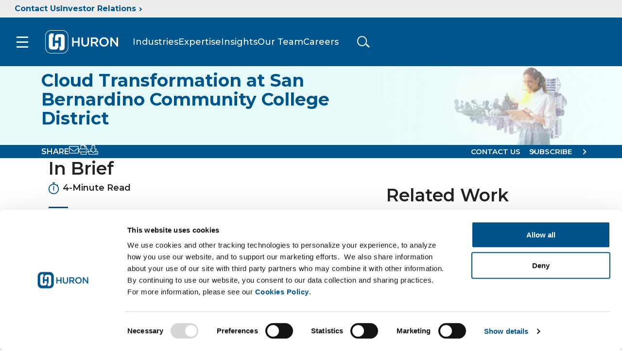

--- FILE ---
content_type: text/html; charset=utf-8
request_url: https://www.huronconsultinggroup.com/insights/cloud-transformation-san-bernardino-community-college-district
body_size: 21543
content:



<!doctype html>
<html class="no-js" lang="en">
<head>
    <meta charset="utf-8">
    <!-- Mobile-friendly viewport -->
    <meta name="viewport" content="width=device-width, initial-scale=1.0">

    <title>Cloud Transformation at San Bernardino Community College District - Huron</title>
    <meta name="description" content="San Bernardino Community College District engaged Huron to support an institution-wide cloud implementation, using a tailored approach that could be scaled." />
    <meta name="keywords" content="Cloud, Oracle, Cloud Implementation, Higher Education Case Study, Cloud Case Study, oracle student cloud, cloud erp, student management system, higher education software, oracle partner oracle consultants, erp higher education, software for higher education, higher ed software, higher education software solutions, higher education erp software for colleges, oracle student, oracle sfp financial aid automation, huron and sfp, student financial planning consulting, financial aid processing, ai for financial aid support" />

    <meta name="robots" content=", " />




    <link rel="canonical" href="https://www.huronconsultinggroup.com/insights/cloud-transformation-san-bernardino-community-college-district" />

    <!-- open graph -->
    <meta property="og:type" content="website" />
    <meta property="og:title" content="Cloud Transformation at San Bernardino Community College District - Huron - Huron" />
    <meta property="og:site_name" content="Huron Consulting Group" name="site_name" />
    <meta property="og:description" content="San Bernardino Community College District engaged Huron to support an institution-wide cloud implementation, using a tailored approach that could be scaled." />
    <meta property="og:url" content="https://www.huronconsultinggroup.com/insights/cloud-transformation-san-bernardino-community-college-district" name="url" />

    <!-- twitter -->
    <meta content="summary_large_image" name="twitter:card" />
    <meta content="Cloud Transformation at San Bernardino Community College District - Huron - Huron" name="twitter:title" />
    <meta content="San Bernardino Community College District engaged Huron to support an institution-wide cloud implementation, using a tailored approach that could be scaled." name="twitter:description" />

        <!-- thumbnail field populates share image -->
        <meta property="og:image" content="https://www.huronconsultinggroup.com/-/media/Images/HuronConsultingGroup/3-Web-Industry-Thumbnails/Education-Higher-Thumbnail.ashx" />
        <meta property="og:image:width" content="600" />
        <meta property="og:image:height" content="314" />
        <meta content="https://www.huronconsultinggroup.com/-/media/Images/HuronConsultingGroup/3-Web-Industry-Thumbnails/Education-Higher-Thumbnail.ashx" name="image" />
        <meta content="Huron Insights" name="image:alt" />


    
<meta name="VIcurrentDateTime" content="639053579822191595" />
<meta name="VirtualFolder" content="/" />
<script type="text/javascript" src="/layouts/system/VisitorIdentification.js"></script>


    <link rel="preconnect" href="https://fonts.googleapis.com">
    <link rel="preconnect" href="https://fonts.gstatic.com" crossorigin>
    <link href="https://fonts.googleapis.com/css2?family=Inter:wght@300;400&family=Montserrat:wght@400;500;600;700&display=swap" rel="stylesheet">
    <link href="/css/Huron2022/main.css" rel="stylesheet">
    



<!-- <script id="Cookiebot" src="https://consent.cookiebot.com/uc.js" data-cbid="6560a149-2be5-4060-8979-b514f9f2174b" data-blockingmode="auto" type="text/javascript"></script> -->
<script type="text/javascript">
  if( navigator.globalPrivacyControl ) {
      CookieConsent.withdraw();
   }
</script>
<style type="text/css">
  a#CybotCookiebotDialogPoweredbyCybot,
  div#CybotCookiebotDialogPoweredByText {
    display: none;
  }

#CybotCookiebotDialogDetailBodyContentTextAbout p {
    margin: 1em 0;
}

  #CookiebotWidget .CookiebotWidget-body .CookiebotWidget-main-logo {
    display: none; 
  }

.CookieDeclarationDialogText {
   display: none;
}

</style>
<meta name="google-site-verification" content="YzHZJp6rBfW0dX5Hia2H91iIDZAc3cNLgFzAy2G-GHU" />
<meta name="google-site-verification" content="STbzOCyMrh8T1OKpTpQWnqfLIR4zG-JUQRYzcGmlCUY" />


    <!--some insights html have custom html and JS that require jquery-->
    <script src="/js/vendor/jquery-3.7.0.min.js"></script>
</head>

<body class="">
    <div class="site-container">

        

<header class="site-header ">
    <div class="site-header__upper-nav">
        <a class="site-header__upper-nav-contact" href="/company/contact-us">Contact Us</a>
        <a class="site-header__upper-nav-link" href="https://ir.huronconsultinggroup.com/">Investor Relations</a>
    </div>
    <a class="sr-only focusable" href="#site-main">Skip to Main Content</a>
    <div class="site-header__main">
        <button class="hamburger">
            <span class="hamburger__outer">
                <span class="hamburger__box">
                    <span class="hamburger__inner"></span>
                </span>
            </span>
            <span class="sr-only">Toggle menu</span>
        </button>
        <a href="/" class="site-header__logo-link" aria-label="Go To Home">

            <img class="site-header__logo site-header__logo--dsk"
                 src="/-/media/Huron2022/logo-inverse.ashx"
                 alt="Huron Consulting Group logo"/>
            <img class="site-header__logo site-header__logo--mb"
                 src="/-/media/Huron2022/logo-inverse.ashx"
                 alt="Huron Consulting Group logo"/>
        </a>
        <div class="site-header__links-container">
                <a href="/industry">Industries</a>
                <a href="/expertise">Expertise</a>
                <a href="/insights">Insights</a>
                <a href="/company/experts">Our&nbsp;Team</a>
                <a href="/company/careers">Careers</a>
        </div>
        <div class="search-trigger__outer">
            <button class="search-trigger">
                <span class="search-trigger__wrapper">
                    <span class="search-trigger__inner">Toggle search</span>
                </span>
            </button>
        </div>
    </div>
    <div class="site-header__search">
        



<script>
    document.addEventListener("CoveoSearchEndpointInitialized", function() {
        var searchboxElement = document.getElementById("_185F67BF-1D73-4AEE-9564-FDE5B0EB24D9");
        searchboxElement.addEventListener("CoveoComponentInitialized", function() {
            CoveoForSitecore.initSearchboxIfStandalone(searchboxElement, "/Search");
        });
    })
</script>    <div id="_185F67BF-1D73-4AEE-9564-FDE5B0EB24D9_container" class="coveo-for-sitecore-search-box-container"
                     data-prebind-maximum-age='currentMaximumAge'
             data-pipeline='Search'
>
        <div id="_185F67BF-1D73-4AEE-9564-FDE5B0EB24D9"
             class="CoveoSearchbox"
                             data-enable-omnibox='true'
                 data-prebind-maximum-age='currentMaximumAge'
                 data-pipeline='Search'
                 data-placeholder='Search'
                 data-clear-filters-on-new-query='false'
>
            
            
<script type="text/javascript">
    document.addEventListener("CoveoSearchEndpointInitialized", function() {
        var componentId = "_185F67BF-1D73-4AEE-9564-FDE5B0EB24D9";
        var componentElement = document.getElementById(componentId);

        function showError(error) {
                console.error(error);
        }

        function areCoveoResourcesIncluded() {
            return typeof (Coveo) !== "undefined";
        }

        if (areCoveoResourcesIncluded()) {
            var event = document.createEvent("CustomEvent");
            event.initEvent("CoveoComponentInitialized", false, true);
            
            setTimeout(function() {
                componentElement.dispatchEvent(event);
            }, 0);
        } else {
            componentElement.classList.add("invalid");
            showError("The Coveo Resources component must be included in this page.");
        }
    });
</script>
            <div class="CoveoForSitecoreBindWithUserContext"></div>
            <div class="CoveoForSitecoreExpressions"></div>
            <div class="CoveoForSitecoreConfigureSearchHub" data-sc-search-hub="Search"></div>
        </div>
        
    </div>

        <link rel="stylesheet" href="https://static.cloud.coveo.com/searchui/v2.10089/css/CoveoFullSearch.css" />
<link rel="stylesheet" href="https://static.cloud.coveo.com/coveoforsitecore/ui/v0.56.8/css/CoveoForSitecore.css" />
<script class="coveo-script" data-cookieconsent="ignore" type="text/javascript" src='https://static.cloud.coveo.com/searchui/v2.10089/js/CoveoJsSearch.Lazy.min.js'></script>
<script class="coveo-for-sitecore-script" data-cookieconsent="ignore" type="text/javascript" src='https://static.cloud.coveo.com/coveoforsitecore/ui/v0.56.8/js/CoveoForSitecore.Lazy.min.js'></script>
<script type="text/javascript" src="https://static.cloud.coveo.com/searchui/v2.10089/js/cultures/en.js" data-cookieconsent="ignore"></script>

<div>


    
    
    <!-- Resources -->
    <div id="coveo3a949f41"
         class="CoveoForSitecoreContext"
                    data-sc-should-have-analytics-component='true'
            data-sc-analytics-enabled='true'
            data-sc-current-language='en'
            data-prebind-sc-language-field-name='fieldTranslator'
            data-sc-language-field-name='_language'
            data-sc-labels='{&quot;If the problem persists contact the administrator.&quot; : &quot;If the problem persists contact the administrator.&quot; , &quot;Search is currently unavailable&quot; : &quot;Oops! Something went wrong on the server.&quot; , &quot;Uniform resource identifier&quot; : &quot;URI&quot; , &quot;Last Time Modified&quot; : &quot;Last time modified.&quot; , &quot;Language&quot; : &quot;Language&quot; , &quot;Created By&quot; : &quot;Created by&quot; , &quot;Creation Time&quot; : &quot;Creation time.&quot; , &quot;Updated By&quot; : &quot;Updated by&quot; , &quot;Created&quot; : &quot;Created&quot; , &quot;Template&quot; : &quot;Template&quot; , &quot;Ascending&quot; : &quot;Ascending&quot; , &quot;Descending&quot; : &quot;Descending&quot;}'
            data-sc-maximum-age='900000'
            data-sc-page-name='cloud-transformation-san-bernardino-community-college-district'
            data-sc-page-name-full-path='/sitecore/content/HuronConsultingGroup/Home/insights/cloud-transformation-san-bernardino-community-college-district'
            data-sc-index-source-name='Coveo_web_index - PROD'
            data-sc-is-in-experience-editor='false'
            data-sc-is-user-anonymous='true'
            data-sc-item-uri='sitecore://web/{3AE3E0C7-C1EC-425E-BF1E-C18EFC16F17C}?lang=en&amp;ver=1'
            data-sc-item-id='3ae3e0c7-c1ec-425e-bf1e-c18efc16f17c'
            data-prebind-sc-latest-version-field-name='fieldTranslator'
            data-sc-latest-version-field-name='_latestversion'
            data-sc-rest-endpoint-uri='/coveo/rest'
            data-sc-analytics-endpoint-uri='/coveo/rest/ua'
            data-sc-site-name='HuronConsultingGroup'
            data-sc-field-prefix='f'
            data-sc-field-suffix='63877'
            data-sc-prefer-source-specific-fields='false'
            data-sc-external-fields='[{&quot;fieldName&quot;:&quot;permanentid&quot;,&quot;shouldEscape&quot;:false}]'
            data-sc-source-specific-fields='[{&quot;fieldName&quot;:&quot;attachmentparentid&quot;},{&quot;fieldName&quot;:&quot;author&quot;},{&quot;fieldName&quot;:&quot;clickableuri&quot;},{&quot;fieldName&quot;:&quot;collection&quot;},{&quot;fieldName&quot;:&quot;concepts&quot;},{&quot;fieldName&quot;:&quot;date&quot;},{&quot;fieldName&quot;:&quot;filetype&quot;},{&quot;fieldName&quot;:&quot;indexeddate&quot;},{&quot;fieldName&quot;:&quot;isattachment&quot;},{&quot;fieldName&quot;:&quot;language&quot;},{&quot;fieldName&quot;:&quot;printableuri&quot;},{&quot;fieldName&quot;:&quot;rowid&quot;},{&quot;fieldName&quot;:&quot;size&quot;},{&quot;fieldName&quot;:&quot;source&quot;},{&quot;fieldName&quot;:&quot;title&quot;},{&quot;fieldName&quot;:&quot;topparent&quot;},{&quot;fieldName&quot;:&quot;topparentid&quot;},{&quot;fieldName&quot;:&quot;transactionid&quot;},{&quot;fieldName&quot;:&quot;uri&quot;},{&quot;fieldName&quot;:&quot;urihash&quot;}]'
>
    </div>
    <script type="text/javascript">
        var endpointConfiguration = {
            itemUri: "sitecore://web/{3AE3E0C7-C1EC-425E-BF1E-C18EFC16F17C}?lang=en&amp;ver=1",
            siteName: "HuronConsultingGroup",
            restEndpointUri: "/coveo/rest"
        };
        if (typeof (CoveoForSitecore) !== "undefined") {
            CoveoForSitecore.SearchEndpoint.configureSitecoreEndpoint(endpointConfiguration);
            CoveoForSitecore.version = "5.0.1110.1";
            var context = document.getElementById("coveo3a949f41");
            if (!!context) {
                CoveoForSitecore.Context.configureContext(context);
            }
        }
    </script>
</div>
        

    <div class="CoveoForSitecoreAnalytics"
        >
    </div>
<div>
    

        <div class="CoveoAnalytics"
                            data-prebind-endpoint='coveoForSitecoreAnalyticsEndpoint'
                data-endpoint='coveo/rest/coveoanalytics'
                data-prebind-anonymous='isAnonymous'
                data-prebind-search-hub='currentPageName'
                data-search-hub='Search'
                data-prebind-send-to-cloud='analyticsEnabled'
>
        </div>
</div>
    </div>
    <!-- Google Consent Mode -->
    <script data-cookieconsent="ignore">
        window.dataLayer = window.dataLayer || [];
        function gtag() {
            dataLayer.push(arguments)
        }
        gtag("consent", "default", {
            ad_personalization: "denied",
            ad_storage: "denied",
            ad_user_data: "denied",
            analytics_storage: "denied",
            functionality_storage: "denied",
            personalization_storage: "denied",
            security_storage: "granted",
            wait_for_update: 500
        });
        gtag("set", "ads_data_redaction", true);
        gtag("set", "url_passthrough", false);
    </script>
    <!-- End Google Consent Mode-->
    <!-- Google Tag Manager -->
   
    <script>
        (function (w, d, s, l, i) {
            w[l] = w[l] || []; w[l].push({
                'gtm.start':
                    new Date().getTime(), event: 'gtm.js'
            }); var f = d.getElementsByTagName(s)[0],
                j = d.createElement(s), dl = l != 'dataLayer' ? '&l=' + l : ''; j.async = true; j.src =
                    '//www.googletagmanager.com/gtm.js?id=' + i + dl; f.parentNode.insertBefore(j, f);
        })(window, document, 'script', 'dataLayer', 'GTM-5BRR2N');</script>
    <!-- End Google Tag Manager -->
    <script id="Cookiebot" src="https://consent.cookiebot.com/uc.js" data-cbid="6560a149-2be5-4060-8979-b514f9f2174b" data-blockingmode="auto" type="text/javascript"></script>
    <nav class="site-nav" role="navigation" aria-label="Main Navigation" tabindex="-1">
    <p class="sr-only focusable" tabindex="0">The site navigation utilizes keyboard functionality using the arrow keys, enter, escape, and spacebar commands. Arrow keys can navigate between previous/next items and also move down into a nested menu. Enter will open a nested menu and escape will close the current menu. Spacebar will open the current menu.</p>
    <div class="site-nav__main">
        <ul class="site-nav__main-list">
                    <li class="site-nav__main-item">
                        <button class="site-nav__trigger" aria-expanded="false" aria-controls="nav-id-0">
                            Expertise
                        </button>

                    <div class="mega-menu" id="nav-id-0">
                        <div class="mega-menu__main">
                            <ul class="mega-menu__main-list">
                                        <li class="mega-menu__main-item">
                                            <a href="/expertise" target="" class="mega-menu__main-link">All Expertise</a>
                                        </li>
                                        <li class="mega-menu__main-item">
                                            <a href="/expertise/advancement" target="" class="mega-menu__main-link">Advancement</a>
                                        </li>
                                        <li class="mega-menu__main-item">
                                            <a href="/expertise/digital/ai-services" target="" class="mega-menu__main-link">Artificial Intelligence</a>
                                        </li>
                                        <li class="mega-menu__main-item">
                                            <a href="/expertise/digital" target="" class="mega-menu__main-link">Digital, Technology &amp; Analytics</a>
                                        </li>
                                        <li class="mega-menu__main-item">
                                            <a href="https://www.huronconsultinggroup.com/expertise/managed-services" target="" class="mega-menu__main-link">Managed Services &amp; Outsourcing</a>
                                        </li>
                                        <li class="mega-menu__main-item">
                                            <a href="/expertise/business-operations" target="" class="mega-menu__main-link">Operations</a>
                                        </li>
                                        <li class="mega-menu__main-item">
                                            <a href="/expertise/organizational-transformation" target="" class="mega-menu__main-link">People, Leadership, and Culture</a>
                                        </li>
                                        <li class="mega-menu__main-item">
                                            <a href="/expertise/strategy-innovation" target="" class="mega-menu__main-link">Strategy and Innovation</a>
                                        </li>
                            </ul>

                        </div>
                        <div class="mega-menu__cta">
                                <h2 class="mega-menu__cta-title">Upcoming Huron Events</h2>


                                <a href="/events" target="" class="btn btn--outline mega-menu__btn">View Events</a>

                        </div>
                            <div class="mega-menu__media">
                                <img class="mega-menu__media-img" src="" loading="lazy" alt="">
                            </div>

                    </div>

            </li>
                    <li class="site-nav__main-item">
                        <button class="site-nav__trigger" aria-expanded="false" aria-controls="nav-id-1">
                            Industry
                        </button>

                    <div class="mega-menu" id="nav-id-1">
                        <div class="mega-menu__main">
                            <ul class="mega-menu__main-list">
                                        <li class="mega-menu__main-item">
                                            <a href="/industry" target="" class="mega-menu__main-link">All Industries</a>
                                        </li>
                                        <li class="mega-menu__main-item">
                                            <a href="/industry/education-research" target="" class="mega-menu__main-link">Education &amp; Research</a>
                                        </li>
                                        <li class="mega-menu__main-item">
                                            <a href="/industry/energy-utilities" target="" class="mega-menu__main-link">Energy &amp; Utilities</a>
                                        </li>
                                        <li class="mega-menu__main-item">
                                            <a href="/industry/financial-services" target="" class="mega-menu__main-link">Financial Services</a>
                                        </li>
                                        <li class="mega-menu__main-item">
                                            <a href="/industry/healthcare" target="" class="mega-menu__main-link">Healthcare</a>
                                        </li>
                                        <li class="mega-menu__main-item">
                                            <a href="/industry/manufacturing" target="" class="mega-menu__main-link">Industrials &amp; Manufacturing</a>
                                        </li>
                                        <li class="mega-menu__main-item">
                                            <a href="/industry/public-sector" target="" class="mega-menu__main-link">Public Sector</a>
                                        </li>
                            </ul>

                        </div>
                        <div class="mega-menu__cta">



                        </div>
                            <div class="mega-menu__media">
                                <img class="mega-menu__media-img" src="" loading="lazy" alt="">
                            </div>

                    </div>

            </li>
                    <li class="site-nav__main-item">
                        <button class="site-nav__trigger" aria-expanded="false" aria-controls="nav-id-2">
                            Our Experts
                        </button>

                    <div class="mega-menu" id="nav-id-2">
                        <div class="mega-menu__main">
                            <ul class="mega-menu__main-list">
                                        <li class="mega-menu__main-item">
                                            <a href="/company/experts" target="" class="mega-menu__main-link">View All Expert Bios</a>
                                        </li>
                                        <li class="mega-menu__main-item">
                                            <a href="/company/our-speakers" target="" class="mega-menu__main-link">View All Speaker Bios</a>
                                        </li>
                            </ul>

                        </div>
                        <div class="mega-menu__cta">
                                <h2 class="mega-menu__cta-title">Find an expert specialized in your industry</h2>


                                <a href="/company/experts/book-a-speaker" target="" class="btn btn--outline mega-menu__btn">Book a Speaker</a>

                        </div>
                            <div class="mega-menu__media">
                                <img class="mega-menu__media-img" src="" loading="lazy" alt="">
                            </div>

                    </div>

            </li>
                    <li class="site-nav__main-item">
                        <button class="site-nav__trigger" aria-expanded="false" aria-controls="nav-id-3">
                            Insights
                        </button>

                    <div class="mega-menu" id="nav-id-3">
                        <div class="mega-menu__main">
                            <ul class="mega-menu__main-list">
                                        <li class="mega-menu__main-item">
                                            <a href="/insights" target="" class="mega-menu__main-link">All Insights</a>
                                        </li>
                                        <li class="mega-menu__main-item">
                                            <a href="/insights?#f:templatecaption=[Article]" target="" class="mega-menu__main-link">Articles</a>
                                        </li>
                                        <li class="mega-menu__main-item">
                                            <a href="/insights?#f:templatecaption=[Case%20Study]" target="" class="mega-menu__main-link">Case Studies</a>
                                        </li>
                                        <li class="mega-menu__main-item">
                                            <a href="/insights?#f:templatecaption=[Primary%20Research]" target="" class="mega-menu__main-link">Research</a>
                                        </li>
                            </ul>

                        </div>
                        <div class="mega-menu__cta">
                                <h2 class="mega-menu__cta-title">Get the latest insights and updates from our experts</h2>


                                <a href="/insights" target="" class="btn btn--outline mega-menu__btn">View All Insights</a>

                        </div>
                            <div class="mega-menu__media">
                                <img class="mega-menu__media-img" src="" loading="lazy" alt="">
                            </div>

                    </div>

            </li>
                    <li class="site-nav__main-item">
                        <button class="site-nav__trigger" aria-expanded="false" aria-controls="nav-id-4">
                            Careers
                        </button>

                    <div class="mega-menu" id="nav-id-4">
                        <div class="mega-menu__main">
                            <ul class="mega-menu__main-list">
                                        <li class="mega-menu__main-item">
                                            <a href="/company/careers" target="" class="mega-menu__main-link">Careers</a>
                                        </li>
                                        <li class="mega-menu__main-item">
                                            <a href="https://huron.wd1.myworkdayjobs.com/en-US/huroncareers/introduceYourself" target="_blank" class="mega-menu__main-link">Join Our Talent Community</a>
                                        </li>
                                        <li class="mega-menu__main-item">
                                            <a href="https://huron.wd1.myworkdayjobs.com/huroncareers" target="_blank" class="mega-menu__main-link">Search Open Positions</a>
                                        </li>
                                        <li class="mega-menu__main-item">
                                            <a href="/company/careers/our-commitment" target="" class="mega-menu__main-link">Benefits</a>
                                        </li>
                            </ul>

                        </div>
                        <div class="mega-menu__cta">



                        </div>
                            <div class="mega-menu__media">
                                <img class="mega-menu__media-img" src="" loading="lazy" alt="">
                            </div>

                    </div>

            </li>
                    <li class="site-nav__main-item">
                        <button class="site-nav__trigger" aria-expanded="false" aria-controls="nav-id-5">
                            About Us
                        </button>

                    <div class="mega-menu" id="nav-id-5">
                        <div class="mega-menu__main">
                            <ul class="mega-menu__main-list">
                                        <li class="mega-menu__main-item">
                                            <a href="" target="" class="mega-menu__main-link"></a>
                                        </li>
                                        <li class="mega-menu__main-item">
                                            <a href="/company/about-us/the-huron-difference" target="" class="mega-menu__main-link">The Huron Difference</a>
                                        </li>
                                        <li class="mega-menu__main-item">
                                            <a href="/company/about-us/our-people-values" target="" class="mega-menu__main-link">Leadership</a>
                                        </li>
                                        <li class="mega-menu__main-item">
                                            <a href="/company/about-us/making-an-impact" target="" class="mega-menu__main-link">Making an Impact</a>
                                        </li>
                                        <li class="mega-menu__main-item">
                                            <a href="/company/about-us/our-results" target="" class="mega-menu__main-link">Our Results</a>
                                        </li>
                                        <li class="mega-menu__main-item">
                                            <a href="https://ir.huronconsultinggroup.com/" target="" class="mega-menu__main-link">Investor Relations</a>
                                        </li>
                                        <li class="mega-menu__main-item">
                                            <a href="/company/about-us/locations" target="" class="mega-menu__main-link">Locations</a>
                                        </li>
                                        <li class="mega-menu__main-item">
                                            <a href="/media-center" target="" class="mega-menu__main-link">Media Center</a>
                                        </li>
                            </ul>

                        </div>
                        <div class="mega-menu__cta">



                        </div>
                            <div class="mega-menu__media">
                                <img class="mega-menu__media-img" src="" loading="lazy" alt="">
                            </div>

                    </div>

            </li>
                    <li class="site-nav__main-item">
                        <button class="site-nav__trigger" aria-expanded="false" aria-controls="nav-id-6">
                            Investor Relations
                        </button>

                    <div class="mega-menu" id="nav-id-6">
                        <div class="mega-menu__main">
                            <ul class="mega-menu__main-list">
                                        <li class="mega-menu__main-item">
                                            <a href="https://ir.huronconsultinggroup.com/" target="" class="mega-menu__main-link">Investor Relations</a>
                                        </li>
                                        <li class="mega-menu__main-item">
                                            <a href="https://ir.huronconsultinggroup.com/news" target="" class="mega-menu__main-link">News</a>
                                        </li>
                                        <li class="mega-menu__main-item">
                                            <a href="https://ir.huronconsultinggroup.com/events-and-presentations" target="" class="mega-menu__main-link">Events</a>
                                        </li>
                                        <li class="mega-menu__main-item">
                                            <a href="https://ir.huronconsultinggroup.com/financial-data" target="" class="mega-menu__main-link">Financial</a>
                                        </li>
                                        <li class="mega-menu__main-item">
                                            <a href="https://ir.huronconsultinggroup.com/stock-information" target="" class="mega-menu__main-link">Stock Info</a>
                                        </li>
                                        <li class="mega-menu__main-item">
                                            <a href="https://ir.huronconsultinggroup.com/corporate-governance" target="" class="mega-menu__main-link">Corporate Governance</a>
                                        </li>
                            </ul>

                        </div>
                        <div class="mega-menu__cta">
                                <h2 class="mega-menu__cta-title">Learn more about Huron and our most recent financial results</h2>


                                <a href="https://ir.huronconsultinggroup.com/static-files/ef626090-d4bf-4a8b-8a36-914ee53855e7" target="" class="btn btn--outline mega-menu__btn">Investor Presentation</a>

                        </div>
                            <div class="mega-menu__media">
                                <img class="mega-menu__media-img" src="" loading="lazy" alt="">
                            </div>

                    </div>

            </li>
        </ul>

            <ul class="site-nav__more">
                        <li class="site-nav__more-item">
                            <a href="https://india.huronconsultinggroup.com/" target="" class="site-nav__more-link">Huron In India</a>
                        </li>
                        <li class="site-nav__more-item">
                            <a href="https://www.innosight.com/" target="" class="site-nav__more-link">Innosight</a>
                        </li>
                        <li class="site-nav__more-item">
                            <a href="/forms/rfp-submission" target="" class="site-nav__more-link">Submit an RFP</a>
                        </li>
                        <li class="site-nav__more-item">
                            <a href="/expertise/digital/technology-partners" target="" class="site-nav__more-link">Technology Partners</a>
                        </li>
                        <li class="site-nav__more-item">
                            <a href="https://www.huronconsultinggroup.com/legal/privacy-hub" target="" class="site-nav__more-link">Privacy</a>
                        </li>
                        <li class="site-nav__more-item">
                            <a href="/company/contact-us" target="" class="site-nav__more-link">Contact Us</a>
                        </li>
            </ul>
    </div>
</nav>



</header>


        <main id="site-main" class="site-main" role="main">

            


<!-- Use 'hero-interior--insights' class for Insights page only or if the hero-interior has a long title-->
<!-- It modifies the title font-size to be smaller and adds gradient-->
<!--Use  .hero-interior--60-gradient if the content is short or if the background image is small -->
<link rel="preload" as="image" fetchpriority="high" href="/-/media/Images/HuronConsultingGroup/3-Web-Industry-Photos/Education_Higher.ashx?mw=960">
<section class="hero-interior hero-interior--insights" style="--bg-image: url( /-/media/Images/HuronConsultingGroup/3-Web-Industry-Photos/Education_Higher.ashx?mw=960 )">
    <div class="container-lg">
        <div class="row">

                <div class='col-12'>
                    <div class='hero-interior__item'>
                        <p class="hero-interior__label"></p>
                            <h1 class='hero-interior__title'>Cloud Transformation at San Bernardino Community College District</h1>
                        <p class="hero-interior__author"></p>
                    </div>
                </div>

        </div>
    </div>
</section>


<section class='bg-primary share__section'>
    <div class='container-reg'>
        <div class='row'>
            <div class='col-12'>
                <div class="share">
                        <div class="share__col share__col--left">

                            <div class="share__text">
                                <p>SHARE</p>
                            </div>

                            <ul class='share__list share__list--icons'>
                                <li class='share__item'>
                                    <a href="mailto:?subject=Cloud%20Transformation%20at%20San%20Bernardino%20Community%20College%20District%20-%20Huron&body=I%20wanted%20To%20Share%20this%20page%3A%0D%0A%0D%0Ahttps%3A%2F%2Fwww.huronconsultinggroup.com%2Finsights%2Fcloud-transformation-san-bernardino-community-college-district" class="share__link"
                                       title="Share by Email">
                                        <span class="sr-only">Share by Email</span>
                                        <svg class="share__icon" aria-hidden="true" focusable="false">
                                            <use href="/images/svg-legend.svg#icon-newsleter"></use>
                                        </svg>
                                    </a>
                                </li>
                                <li class='share__item'>
                                    <a href="Javascript:window.print();" class="share__link" title="Print page">
                                        <span class="sr-only">Print page</span>
                                        <svg class="share__icon" aria-hidden="true" focusable="false">
                                            <use href="/images/svg-legend.svg#icon-print"></use>
                                        </svg>
                                    </a>
                                </li>

                                        <li class='share__item'>
                                            <a href="https://engage.huronconsultinggroup.com/Cloud-Transformation-San-Bernardino-Community-College" rel="noopener noreferrer" title="Download article" class="share__link" target="_blank">
                                            <span class="sr-only">Download article</span>
                                            <svg class="share__icon" aria-hidden="true" focusable="false">
                                                <use href="/images/svg-legend.svg#icon-download"></use>
                                            </svg>
                                            </a>
                                        </li>

                            </ul>
                        </div>
                        <div class="share__col share__col--right">
                            <ul class='share__list share__list--buttons'>



                                        <li class='share__item'>
                                            <a href="/company/contact-us" class="btn-link">Contact Us</a>
                                        </li>


                                    <li class='share__item'>
                                        <a class="btn-link" href="/forms/education-subscriptions">SUBSCRIBE</a>
                                    </li>

                            </ul>
                        </div>
                </div>
            </div>
        </div>
    </div>
</section>

<script>
    function onchangefunction(value) {
        if (value) {
            location.href = value;
        }
    }
</script>

<section class="section">
    <div class="container-reg post post--with-sidebar">
        <div class="post-content-wrapper">
            


<div class="container-reg">
    <div class="row">
        <div class="col">
            <div class="insights__header insights__header--line-blue" id="In_Brief_625F33730BF1489CBC6D5265E30F2F78">
                    <h3>In Brief</h3>

                        <div class="insights__read-time">
                            <svg class="insights__read-time-icon" aria-hidden="true" focusable="false">
                                <use href="/images/svg-legend.svg#icon-reading-time"></use>
                            </svg>
                            4-Minute Read
                        </div>
            </div>
            <div class="insights__text">
                <p class="lede-blu">A Tailored Approach for Small and Midsize Colleges and Universities</p>
<p>Higher education is undergoing massive change as institutions rethink their traditional business model and embrace new technology to meet evolving student, faculty and staff needs. As institutions plan for the future, many are going beyond systems upgrades and instead investing in technology that enables comprehensive growth.</p>
<p>Serving 18,000 students through two campuses in Inland Southern California, San Bernardino Community College District (SBCCD) is part of the largest higher education system in the United States. Nevertheless, its central district office is considered among a smaller, midsize peer group. Like most institutions of this size, SBCCD operates with staffing and budget resource constraints.</p>
<p>Digital transformation is critical to the growth and sustainability of all institutions, regardless of size. SBCCD engaged Huron to support an institution-wide cloud implementation, using a tailored approach that could be scaled for the district&rsquo;s unique time and budget needs.</p>
            </div>

        </div>
    </div>
</div>




<section class="section section--less-padding">
    <div class="container-reg">
        <div class="row">
            <div class="col">
                <div class="chapters chapters--padding bg-light bg-round">
                        <div class="chapter">
                            <a href="#Overcoming_Unintended_Hurdles_BEB5CDC59F35419E9A58A1720E70FD56">
                                <h4>Overcoming Unintended Hurdles</h4>
                                <p>To demonstrate to San Bernardino County — SBCCD’s financial and audit authority — that it could be independent and manage accounting at its central office, the institution focused...</p>
                            </a>
                        </div>
                        <div class="chapter">
                            <a href="#Regroup_and_Refocus_5852F9EEE6264642B9824347550359D8">
                                <h4>Regroup and Refocus</h4>
                                <p>Understanding SBCCD’s constraints, objectives and prior experience, Huron partnered with the college district to take advantage of a new delivery model for midsize higher...</p>
                            </a>
                        </div>
                        <div class="chapter">
                            <a href="#The_Results_A74E76956A8A464290F9E2AAE05CC887">
                                <h4>The Results</h4>
                                <p>The migration went live in July 2018, on time and on budget. Through Huron’s expertise, methodology, post-migration support and knowledge transfer — a crucial factor for small and...</p>
                            </a>
                        </div>
                </div>
            </div>
        </div>
    </div>
</section>


<div class="container-reg">
    <div class="row">
        <div class="col">
            <div class="insights__header" id="Overcoming_Unintended_Hurdles_BEB5CDC59F35419E9A58A1720E70FD56">
                    <h3>Overcoming Unintended Hurdles</h3>

            </div>
            <div class="insights__text">
                <p>To demonstrate to San Bernardino County &mdash; SBCCD&rsquo;s financial and audit authority &mdash; that it could be independent and manage accounting at its central office, the institution focused its initial cloud transition on implementing Oracle Financials ERP.</p>
            </div>

        </div>
    </div>
</div>

<div class="container-reg bg-primary bg-round">
    <div class="row">
        <div class="col-12">
            <blockquote class="quote-only">
                As a public higher education institution, there is nothing more important to us than empowering our students to achieve their goals,” said Jose F. Torres, executive vice chancellor at SBCCD. “Our partnerships with Huron and Oracle provide us with cutting-edge tools to help align our budget with our priorities while increasing our efficiency with limited taxpayer dollars.
            </blockquote>
        </div>
    </div>
</div>



<div class="container-reg">
    <div class="row">
        <div class="col">
            <div class="insights__header" id="_76DDE089C2F24B4B8441AAAC6C52ADD3">
                    <h3></h3>

            </div>
            <div class="insights__text">
                <p>Due to limited budget and staff availability, the success of SBCCD&rsquo;s transformation depended on striking the right balance between implementation cost and technical knowledge. SBCCD experienced an additional hurdle in the fall of 2017, when it needed to replace its original implementation partner. Having depleted most of the project budget with nine months until the target go-live date, SBCCD needed the transition to be seamless to avoid further delays and additional costs. </p>
<p>&ldquo;We had to move very quickly,&rdquo; said Torres. &ldquo;Resources were getting depleted; time was running out, and the team was growing increasingly concerned with the outcome. Stress had reached an unusually high level, and we all feared we would not achieve our objectives. The decision to transfer the project to Huron seemed very risky, but we needed to act.&rdquo;</p>
            </div>

        </div>
    </div>
</div>



<div class="container-reg">
    <div class="row">
        <div class="col">
            <div class="insights__header" id="Regroup_and_Refocus_5852F9EEE6264642B9824347550359D8">
                    <h3>Regroup and Refocus</h3>

            </div>
            <div class="insights__text">
                <p>Understanding SBCCD&rsquo;s constraints, objectives and prior experience, Huron partnered with the college district to take advantage of a <a href="https://www.huronconsultinggroup.com/resources/higher-education/small-midsize-schools-transform-with-cloud" target="_self">new delivery model for midsize higher education institutions</a>. The solution was tailored to help SBCCD achieve its main goal: pass the county&rsquo;s audit and demonstrate the college&rsquo;s ability to proceed independently.</p>
<p>An on-site team of six dedicated Huron experts &ndash; including technical and reporting leads, a project manager and three functional leads &ndash; worked with SBCCD to accommodate the project&rsquo;s unique set of circumstances. The team&rsquo;s first priority was to develop the Oracle chart of accounts, the foundation of the infrastructure, so that the general ledger, procurement and accounts payable modules could be synced accordingly.
&ldquo;It was critical to get the chart of accounts implemented first and promptly,&rdquo; said Jessie Lum, senior director at Huron. &ldquo;If we didn&rsquo;t get the chart of accounts finalized in time, we would delay the whole project.&rdquo;</p>
<p>Huron provided the SBCCD team with the training and education they needed to complete the migration and rebuild their confidence in the transformation.</p>
<p>&ldquo;Dedication and engagement are critical when undertaking a business transformation, and even more so when you&rsquo;ve experienced delays and staff turnover,&rdquo; says Lum. "We had to bring the project to completion from a technical standpoint in a short period, while simultaneously rebuilding trust in the project to revive the troops, so to speak.&rdquo;</p>
            </div>

        </div>
    </div>
</div>



<div class="container-reg">
    <div class="row">
        <div class="col">
            <div class="insights__header" id="The_Results_A74E76956A8A464290F9E2AAE05CC887">
                    <h3>The Results</h3>

            </div>
            <div class="insights__text">
                <p>The migration went live in July 2018, on time and on budget. Through Huron&rsquo;s expertise, methodology, post-migration support and knowledge transfer &mdash; a crucial factor for small and midsize institutions &mdash; SBCCD has acquired the tools it needed to achieve several objectives:</p>
<ul>
    <li>Compliance/Regulatory Enhancements</li>
    <li>Cost Savings</li>
    <li>Time Savings</li>
    <li>Administrative Efficiencies</li>
    <li>Growth Opportunities</li>
</ul>
<p>"We are on the eve of celebrating our first 100 years providing affordable higher education and job training to our community," said Torres. "By deploying Oracle Cloud in partnership with Huron, we have brought our business practices into the 21st century and reaffirmed our mission to serve students well into the future."</p>
<br />
<br />
            </div>

        </div>
    </div>
</div>

        </div>
        <aside class="post-sidebar-wrapper" aria-labelledby="RelatedWork">
                    <div class="insights__aside">
            <figure class="card">


                    <figcaption class="card__body">
                        <h3 class="card__title"></h3>



                    </figcaption>
            </figure>
        </div>

<div class="insights__aside" id="RelatedWork">
        <div class="related-work">
            <h3 class="related-work__title">Related Work</h3>
            <ul class="related-work__list">

                    <li class="related-work__media">
                        <a href="/insights/small-midsize-schools-transform-with-cloud" class="related-work__media-link">

                            <!-- max image width 80px -->

                            <h5 class="related-work__media-body">
                                Why Small and Midsize Schools Should Look to Transform with Cloud
                            </h5>
                        </a>
                    </li>

            </ul>
        </div>
</div><div class="insights__aside">
        <div class="related-tags">
            <h3 class="related-tags__title">Tags</h3>
            <div class="related-tags__list">
                        <a href="/search/#f:@ez120xpertisecf=[Business%20Operations]" class="related-tags__link" rel="tag">
                            Business Operations
                        </a>
                        <a href="/search/#f:@ez120xpertisecf=[Digital]" class="related-tags__link" rel="tag">
                            Digital
                        </a>
                        <a href="/search/#f:@industriescf=[Education%20%26%20Research]" class="related-tags__link" rel="tag">
                            Education &amp; Research
                        </a>
                        <a href="/search/#f:@insightindustriescf=[Community%20College]" class="related-tags__link" rel="tag">
                            Community College
                        </a>
            </div>
        </div>
</div>

        </aside>
    </div>
</section>


<section class="contact-us" style="background-image: url('')">
    <div class="container-reg">
        <div class="row">
            <div class="col">
                        <h2>Contact Us</h2>
                        <p class="contact-us__subtitle">I want to talk to your experts in</p>
                        <!-- Use method="POST" on server -->
                        <form class="contact-us__form" action="https://www.huronconsultinggroup.com/company/contact-us" tabindex="-1">

                            <div class="contact-us__control contact-us__control--select">
                                <label for="industryRole" class="sr-only">Select your industry</label>
                                <select class="contact-us__select" id="industryRole" name="industry">
                                    <option selected disabled>Industry</option>
                                            <option value="Consumer Products">Consumer Products</option>
                                            <option value="Education">Education</option>
                                            <option value="Energy and Utilities">Energy and Utilities</option>
                                            <option value="Financial Services">Financial Services</option>
                                            <option value="Healthcare">Healthcare</option>
                                            <option value="Industrials and Manufacturing">Industrials and Manufacturing</option>
                                            <option value="Life Sciences">Life Sciences</option>
                                            <option value="Nonprofit">Nonprofit</option>
                                            <option value="Professional and Business Services">Professional and Business Services</option>
                                            <option value="Public Sector">Public Sector</option>
                                            <option value="Technology, Media and Telecommunications">Technology, Media and Telecommunications</option>
                                            <option value="Transportation and Logistics">Transportation and Logistics</option>

                                </select>
                            </div>

                            <div class="contact-us__control contact-us__control--select">
                                <label for="expertiseRole" class="sr-only">Type Of Inquiry</label>
                                <select class="contact-us__select" id="expertiseRole" name="SC_Type_of_Inquiry">
                                    <option selected disabled>Inquiry</option>
                                            <option value="Advisory and Consulting Services">Advisory and Consulting Services</option>
                                            <option value="Careers">Careers</option>
                                            <option value="Huron Hosted Conference">Huron Hosted Conference</option>
                                            <option value="Huron Learning Lab">Huron Learning Lab</option>
                                            <option value="Investor">Investor</option>
                                            <option value="Managed Services and Outsourcing">Managed Services and Outsourcing</option>
                                            <option value="Media">Media</option>
                                            <option value="Request for Proposal">Request for Proposal</option>

                                </select>
                            </div>

                            <div class="contact-us__control">
                                <label for="email" class="sr-only">Your Email</label>
                                <input class="contact-us__select" type="email" id="email" name="email" placeholder="Your Email" required>
                            </div>

                            <div class="contact-us__control contact-us__control--submit">
                                <button type="submit" class="btn btn--primary contact-us__submit">Get in Touch</button>
                            </div>
                        </form>


            </div>
        </div>
    </div>
</section>

<section class="section section--less-padding bg-dark">
    <div class="container-reg container-sm">
        <div class="row">
            <div class="col">
                        <div class="subscribe">

                            <div class="subscribe__content">
                                <svg class="subscribe__icon">
                                    <title> Newsletter </title>
                                    <use href="/css/huron2022/svg-legend.svg#icon-newsleter"></use>
                                </svg>
                                <div class="subscribe__content-wrapper">
                                    <h3>Subscribe to Newsletter</h3>
                                    <p>Receive The Latest Updates From Huron Professionals</p>
                                </div>
                            </div>

                            <form class="subscribe__form" action="/forms/education-subscriptions" tabindex="-1">

                                <div class="subscribe__control">
                                    <label for="email_Newsletter" class="sr-only">Your Email</label>
                                    <input class="subscribe__input" name="email" type="email" id="email_Newsletter" placeholder="Your email address" required>
                                </div>

                                <div class="subscribe__control subscribe__control--submit">
                                    <button type="submit" class="btn btn--white subscribe__submit">Subscribe</button>
                                </div>
                            </form>
                        </div>


            </div>
        </div>
    </div>
</section>




<script type="application/ld+json">{
  "@context": "https://schema.org",
  "@type": "Article",
  "headline": "Cloud Transformation at San Bernardino Community College District",
  "image": [
    "https://www.huronconsultinggroup.com/-/media/Images/HuronConsultingGroup/3-Web-Industry-Thumbnails/Education-Higher-Thumbnail.ashx"
  ],
  "datePublished": "2019-08-06T13:46:44-05:00",
  "dateModified": "2025-03-10T17:01:28-05:00"
}</script>


        </main>

        <footer class="site-footer">
    <div class="site-footer__top" data-nosnippet>
        <div class="container-reg">
            <div class="row">
                <div class="col-12 col-lg">
                    <a href="/" class="site-footer__logo-link">
                        <img class="site-footer__logo" src="/-/media/Huron2022/logo-inverse.ashx" alt="Select the Huron Consulting Group Logo to navigate to the Homepage" />
                    </a>
<ul class="site-footer__social">

        <li class="site-footer__social-item">
            <a href="https://www.linkedin.com/company/huronconsulting" class="site-footer__social-link">
                <span class="sr-only">LinkedIn</span>
<svg version="1.1" viewBox="0 0 20 20" xmlns="http://www.w3.org/2000/svg" class="site-footer__social-icon" aria-hidden="true" focusable="false">
  <title>Linkedin Logo</title>
  <path d="M4.253 20H.313V6.65h3.94V20ZM2.28 4.828C1.021 4.828 0 3.73 0 2.405 0 .556 1.901-.6 3.422.325c.706.43 1.14 1.222 1.14 2.08 0 1.325-1.022 2.423-2.28 2.423ZM18.996 20h-3.93v-6.499c0-1.549-.03-3.535-2.049-3.535-2.048 0-2.362 1.683-2.362 3.423V20H6.72V6.65h3.778v1.82h.055c.526-1.048 1.811-2.155 3.728-2.155 3.986 0 4.719 2.763 4.719 6.351V20h-.004Z" fill-rule="evenodd" />
</svg>            </a>
        </li>
        <li class="site-footer__social-item">
            <a href="https://www.youtube.com/channel/UCCjoZaStA48qWzi1acO-IFw" class="site-footer__social-link">
                <span class="sr-only">Youtube</span>
<svg viewBox="0 0 29 20" version="1.1" xmlns="http://www.w3.org/2000/svg" class="site-footer__social-icon" aria-hidden="true" focusable="false">
  <title>Youtube Logo</title>
  <path d="M28.394 3.13A3.61 3.61 0 0 0 25.83.597C23.57 0 14.5 0 14.5 0S5.431 0 3.17.598A3.61 3.61 0 0 0 .606 3.13C0 5.362 0 10.02 0 10.02s0 4.658.606 6.891c.334 1.232 1.316 2.162 2.564 2.49C5.43 20 14.5 20 14.5 20s9.069 0 11.33-.598c1.248-.33 2.23-1.26 2.564-2.49C29 14.677 29 10.02 29 10.02s0-4.658-.606-6.89ZM11.6 14.285V5.714L18.85 10l-7.25 4.286Z" fill-rule="evenodd" />
</svg>            </a>
        </li>
        <li class="site-footer__social-item">
            <a href="https://www.facebook.com/HuronConsulting" class="site-footer__social-link">
                <span class="sr-only">Facebook</span>
<svg viewBox="0 0 11 20" version="1.1" xmlns="http://www.w3.org/2000/svg" class="site-footer__social-icon" aria-hidden="true" focusable="false">
  <title>Facebook Logo</title>
  <path d="m10.01 11.25.555-3.62H7.092V5.282c0-.99.485-1.956 2.04-1.956h1.58V.245S9.279 0 7.909 0c-2.86 0-4.73 1.734-4.73 4.872V7.63H0v3.62h3.18V20h3.912v-8.75h2.918Z" fill-rule="evenodd" />
</svg>            </a>
        </li>
        <li class="site-footer__social-item">
            <a href="https://www.instagram.com/iamhuron" class="site-footer__social-link">
                <span class="sr-only">Instagram</span>
<svg viewBox="0 0 20 20" version="1.1" xmlns="http://www.w3.org/2000/svg" class="site-footer__social-icon" aria-hidden="true" focusable="false">
  <title>Instagram Logo</title>
  <path d="M10.002 4.872A5.12 5.12 0 0 0 4.876 10a5.12 5.12 0 0 0 5.126 5.128A5.12 5.12 0 0 0 15.13 10a5.12 5.12 0 0 0-5.127-5.128Zm0 8.462A3.34 3.34 0 0 1 6.67 10a3.337 3.337 0 0 1 3.333-3.334A3.337 3.337 0 0 1 13.335 10a3.34 3.34 0 0 1-3.333 3.334Zm6.532-8.671a1.196 1.196 0 1 0-2.392 0 1.196 1.196 0 0 0 2.392 0Zm3.396 1.213c-.076-1.602-.442-3.02-1.615-4.19C17.145.516 15.727.15 14.125.07c-1.65-.093-6.6-.093-8.25 0-1.597.076-3.016.442-4.19 1.611C.512 2.851.151 4.27.07 5.871c-.093 1.652-.093 6.601 0 8.253.076 1.602.442 3.02 1.615 4.19 1.174 1.17 2.588 1.535 4.19 1.616 1.65.093 6.6.093 8.25 0 1.602-.076 3.02-.442 4.19-1.616 1.169-1.17 1.534-2.588 1.615-4.19.093-1.652.093-6.596 0-8.248Zm-2.133 10.02a3.375 3.375 0 0 1-1.9 1.9c-1.317.523-4.44.402-5.895.402-1.454 0-4.582.116-5.894-.402a3.375 3.375 0 0 1-1.9-1.9c-.523-1.317-.402-4.441-.402-5.896s-.116-4.583.401-5.895a3.375 3.375 0 0 1 1.901-1.901c1.316-.523 4.44-.402 5.894-.402 1.455 0 4.582-.116 5.894.402a3.375 3.375 0 0 1 1.901 1.9c.522 1.317.402 4.441.402 5.896s.12 4.583-.402 5.895Z" fill-rule="evenodd" />
</svg>            </a>
        </li>
</ul>

                </div>
                    <div class="col-12 col-lg">
            <div class="site-footer__list-title">Huron Affiliates</div>

            <ul class="site-footer__list">
                    <li class="site-footer__list-item">
                        <a href="https://www.innosight.com/" target="" class="site-footer__list-link">Innosight</a>
                    </li>
                    <li class="site-footer__list-item">
                        <a href="https://www.huronconsultinggroup.com/expertise/strategy-innovation/huron-transaction-advisory" target="" class="site-footer__list-link">Huron Transaction Advisory</a>
                    </li>
            </ul>
    </div>
    <div class="col-12 col-lg">

            <ul class="site-footer__list">
                    <li class="site-footer__list-item">
                        <a href="/expertise" target="" class="site-footer__list-link">Expertise</a>
                    </li>
                    <li class="site-footer__list-item">
                        <a href="/industry" target="" class="site-footer__list-link">Industry</a>
                    </li>
                    <li class="site-footer__list-item">
                        <a href="/company/experts" target="" class="site-footer__list-link">Our Experts</a>
                    </li>
                    <li class="site-footer__list-item">
                        <a href="/insights" target="" class="site-footer__list-link">Insights</a>
                    </li>
            </ul>
    </div>
    <div class="col-12 col-lg">

            <ul class="site-footer__list">
                    <li class="site-footer__list-item">
                        <a href="/company/about-us/the-huron-difference" target="" class="site-footer__list-link">About Us</a>
                    </li>
                    <li class="site-footer__list-item">
                        <a href="/company/careers" target="" class="site-footer__list-link">Careers</a>
                    </li>
                    <li class="site-footer__list-item">
                        <a href="https://gateway.huronconsultinggroup.com/" target="" class="site-footer__list-link">Client Gateway</a>
                    </li>
                    <li class="site-footer__list-item">
                        <a href="https://ir.huronconsultinggroup.com/" target="" class="site-footer__list-link">Investor Relations</a>
                    </li>
                    <li class="site-footer__list-item">
                        <a href="https://india.huronconsultinggroup.com/" target="" class="site-footer__list-link">Huron in India</a>
                    </li>
            </ul>
    </div>

            </div>
            <div class="row">
                <div class="col">
                    <hr class="site-footer__separator" />
                </div>
            </div>
        </div>
    </div>
    <div class="site-footer__bottom" data-nosnippet>
        <div class="container-reg">
            <div class="row">
                <div class="col">
<ul class="site-footer__links-list">

        <li class="site-footer__links-item">
            <a href="/legal/privacy-statement" target="" class="site-footer__links-link">Privacy Statement</a>
        </li>
        <li class="site-footer__links-item">
            <a href="/legal/dsar" target="" class="site-footer__links-link">Your Privacy Rights</a>
        </li>
        <li class="site-footer__links-item">
            <a href="/legal/dsar" target="" class="site-footer__links-link">Do Not Sell or Share My Personal Information</a>
        </li>
        <li class="site-footer__links-item">
            <a href="/legal/terms-and-conditions" target="" class="site-footer__links-link"> Terms &amp; Conditions</a>
        </li>
        <li class="site-footer__links-item">
            <a href="/legal/cookies-policy" target="" class="site-footer__links-link">Cookies</a>
        </li>
        <li class="site-footer__links-item">
            <a href="javascript: Cookiebot.renew()" target="" class="site-footer__links-link">Change Cookie Consent</a>
        </li>
        <li class="site-footer__links-item">
            <a href="/legal/fraudulent-offers" target="" class="site-footer__links-link">Fraudulent Offers</a>
        </li>
        <li class="site-footer__links-item">
            <a href="/company/labor-condition-applications" target="" class="site-footer__links-link">Labor Condition Applications</a>
        </li>
        <li class="site-footer__links-item">
            <a href="/legal/slavery-human-trafficking" target="" class="site-footer__links-link">Slavery and Human Trafficking</a>
        </li>

</ul>
                        <div class="site-footer__copyright">&#169; 2026 Huron Consulting Group Inc. and affiliates.</div>

                        <div class="site-footer__content">Huron is a global consultancy and not a CPA firm, and does not provide attest services, audits, or other engagements in accordance with standards established by the AICPA or auditing standards promulgated by the Public Company Accounting Oversight Board (“PCAOB”). Huron is not a law firm; it does not offer, and is not authorized to provide, legal advice or counseling in any jurisdiction.</div>
                </div>
            </div>
        </div>
    </div>
</footer>





<!-- Global Body Field Scripts -->
<!-- Google Tag Manager -->
<!--  <noscript>
    <iframe src="//www.googletagmanager.com/ns.html?id=GTM-5BRR2N" height="0" width="0" style="display:none;visibility:hidden"></iframe>
</noscript>
<script type="text/plain" data-cookieconsent="marketing">
(function (w, d, s, l, i) {
        w[l] = w[l] || []; w[l].push({
            'gtm.start':
                new Date().getTime(), event: 'gtm.js'
        }); var f = d.getElementsByTagName(s)[0],
            j = d.createElement(s), dl = l != 'dataLayer' ? '&l=' + l : ''; j.async = true; j.src =
                '//www.googletagmanager.com/gtm.js?id=' + i + dl; f.parentNode.insertBefore(j, f);
    })(window, document, 'script', 'dataLayer', 'GTM-5BRR2N');</script> -->
<!-- End Google Tag Manager -->

<!-- begin Pardot Website Tracking code -->
<script type="text/plain" data-cookieconsent="marketing">
    piAId = '224732';
    piCId = '1342';

    (function () {
        function async_load() {
            var s = document.createElement('script');
            s.type = 'text/javascript';
            s.src = ('https:' == document.location.protocol ? 'https://pi' : 'http://cdn') + '.pardot.com/pd.js';
            var c = document.getElementsByTagName('script')[0];
            c.parentNode.insertBefore(s, c);
        }
        if (window.attachEvent) {
            window.attachEvent('onload', async_load);
        } else {
            window.addEventListener('load', async_load, false);
        }
    })();</script>
<!-- end Pardot Website Tracking code -->

<style>
    a:hover {
        color: inherit;
    }
    main {
        overflow: visible;
    }
    header nav li {
        display: block;
    }
    section.module_hero.page-hero {
        margin: 0 auto;
    }
    .module_hero figcaption h1, .module_gridcards h3,.lp-container h3,.lp-container h2,.module_experts li:hover h2 {
       color:#fff;
    }
   .module_hero .favorite + figcaption h1 { 
        color:#2d2d2d; 
    } 
    .lp-container h3 {
        font-size: 22px;
        font-weight: 400;
    }
    .module_filter_resources.stuck {
        top: 101px;
        z-index:2;
    }
    .page-tools.stuck, .page-tools.stuck-perm {
         top: 100px;
    }
   .page-tools a:not(.callout) {
      font-size: 14px;
    }
    .column_two .insight-tag {
        font-size:13px;
    }
    .bio_more_details h2 {
        font-size: 1.25em;
    }
    .container.nav-left .module_testimonials ul li {
        padding: 5px;
    }
    .slideCard h3 {
        font-size: 1.2em;
    }
    .event_type h3 {
        font-weight: 400;
        font-size: 1em;
    }

.module_text.two_col div div {
   width: 100%;
   float: none;
}
@media only screen and (min-width: 768px) {
    .card-grid--extended>* {
        flex: 0 1 calc(50% - 2em);
    }
}
@media screen and (min-width: 992px) {
.card-grid--extended>* {
   flex: 0 0 24%;
    width: auto;
}
}

@media only screen and (max-width: 76.25em) 
{
   header nav {
       margin-left:0;
       margin-right:0;
   }
.swiper-slide {
    flex-shrink: 0;
    width: 100%;
    height: 100%;
    position: relative;
    transition-property: transform;
}
}
@media (min-width: 992px) 
{
   .site-footer__logo-link {
       text-align: left;
   }
}
@media (min-width: 1448px) {

  .site-footer__links-list {
    gap: 60px;
    row-gap: 15px;
    flex-wrap: wrap;
  }

  .site-footer__links-item:after {
      content: none;
  }
}
.page-tools.stuck, .page-tools.stuck-perm {
    top: 136px;
}

@media screen and (min-width: 993px) {
    .sub-nav.bg-dark, .share__section { top: 136px !important; }
}
</style>


<!-- Body Embed LEGACY -->

    <!-- Facebook Pixel Code -->
    <script type="text/plain" data-cookieconsent="marketing">
      !function(f,b,e,v,n,t,s)
      {if(f.fbq)return;n=f.fbq=function(){n.callMethod?
      n.callMethod.apply(n,arguments):n.queue.push(arguments)};
      if(!f._fbq)f._fbq=n;n.push=n;n.loaded=!0;n.version='2.0';
      n.queue=[];t=b.createElement(e);t.async=!0;
      t.src=v;s=b.getElementsByTagName(e)[0];
      s.parentNode.insertBefore(t,s)}(window, document,'script',
      'https://connect.facebook.net/en_US/fbevents.js');
      fbq('init', '261897024253302');
      fbq('track', 'PageView');
    </script>
    <noscript><img height="1" width="1" style="display:none"
      src="https://www.facebook.com/tr?id=261897024253302&ev=PageView&noscript=1"
    /></noscript>
    <!-- End Facebook Pixel Code -->

   <div id="adsrvr-pixel-container" style="display: none;"></div>
   <script type="text/plain" data-cookieconsent="marketing">
          var pixelContainer = document.getElementById("adsrvr-pixel-container");
           pixelContainer.innerHTML = '<img height="1" width="1" style="border-style:none;position:fixed;" alt="" src="https://insight.adsrvr.org/track/pxl/?adv=qscphjh&ct=0:zr6mbo9&fmt=3">';
   </script>
  
    <script src="https://js.adsrvr.org/up_loader.1.1.0.js" type="text/plain" data-cookieconsent="marketing"></script>
            <script type="text/plain" data-cookieconsent="marketing">
                ttd_dom_ready( function() {
                    if (typeof TTDUniversalPixelApi === 'function') {
                        var universalPixelApi = new TTDUniversalPixelApi();
                        universalPixelApi.init("qscphjh", ["yrheuch"], "https://insight.adsrvr.org/track/up");
                    }
                });
      </script>

    <script data-cfasync="false" type="text/plain" src="https://tracker.gaconnector.com/gaconnector.js" data-cookieconsent="Marketing"></script>
    <script type="text/plain" data-cookieconsent="marketing">
    //Ga Connector and GCLID
    //get URL parameters
    function getParam(p) {
        var match = RegExp('[?&]' + p + '=([^&]*)').exec(window.location.search);
        return match && decodeURIComponent(match[1].replace(/\+/g, ' '));
    }
    //expiration check
    function getExpiryRecord(value) {
        var expiryPeriod = 90 * 24 * 60 * 60 * 1000; // 90 day expiry in milliseconds
        var expiryDate = new Date().getTime() + expiryPeriod;
        return {
            value: value,
            expiryDate: expiryDate
        };
    }
    function setGaconnectorHiddenFields() {
        var gaFields = gaconnector.getCookieValues();
        var gclidParam = getParam('gclid');
        var gclsrcParam = getParam('gclsrc');
        var gclidRecord = null;
        var isGclsrcValid = !gclsrcParam || gclsrcParam.indexOf('aw') !== -1;
        //save gclid in local storage
        if (gclidParam && isGclsrcValid) {
            gclidRecord = getExpiryRecord(gclidParam);
            localStorage.setItem('gclid', JSON.stringify(gclidRecord));
        }
      
        var gclid = gclidRecord || JSON.parse(localStorage.getItem('gclid'));
        var isGclidValid = gclid && new Date().getTime() < gclid.expiryDate;
        if(isGclidValid) {
            gaFields.gclid = gclid.value;
        }
        setInterval(function() {
            var pardotForm = document.querySelectorAll("iframe.pardotform");
            if (pardotForm !== null) {
                for (var i = 0; i < pardotForm.length; i++) {
                    pardotForm[i].contentWindow.postMessage(gaFields, "*");
                }
            }
        }, 1000);
    }
    gaconnector.setCallback(setGaconnectorHiddenFields);
    </script>
    
<script type="text/javascript">
    //reduce font size of hero headers with large char counts
    //falls back on clamp on mobile or less than 992px
    if (document.querySelectorAll('.hero').length) {
        let mm992 = window.matchMedia('(min-width: 992px)'),
            mm992Change = function(evt) {
                let heroH2 = document.querySelectorAll('.hero-item h2'),
                    i = 0;
                    
                for (; i < heroH2.length; i++) {
                    let el = heroH2[i];
                    
                    if (evt.matches) {
                        if (el.innerText.length > 50) {
                            el.style.fontSize = '3rem';
                        } else if (el.innerText.length > 35) {
                            el.style.fontSize = '4rem';
                        } 
                    } else {
                        el.style.removeProperty('font-size');
                    }
                }
            };
            
        mm992.onchange = function(evt) {
            mm992Change(evt);
        }
        mm992Change(mm992);
    }
</script>

<style type="text/css">
@media (max-width: 992px) {
    
    .hero-item__title {
        font-size: clamp(3rem, 4vw + 2rem, 4rem);
    }
}
</style>
<!-- linkedin -->
<!-- script type="text/plain" data-cookieconsent="marketing">
_linkedin_partner_id = "33144";
window._linkedin_data_partner_ids = window._linkedin_data_partner_ids || [];
window._linkedin_data_partner_ids.push(_linkedin_partner_id);
</script>
<script type="text/plain" data-cookieconsent="marketing">
(function(l) {
if (!l){window.lintrk = function(a,b){window.lintrk.q.push([a,b])};
window.lintrk.q=[]}
var s = document.getElementsByTagName("style")[0];
var b = document.createElement("script");
b.type = "text/javascript";b.async = true;
b.src = "https://snap.licdn.com/li.lms-analytics/insight.min.js";
//b.setAttribute('data-cookieconsent', "marketing");
s.parentNode.insertBefore(b, s);})(window.lintrk);
</script>
<noscript>
<img height="1" width="1" style="display:none;" alt="" src="https://px.ads.linkedin.com/collect/?pid=33144&fmt=gif" />
</noscript -->

<!-- <script type="text/javascript">
var expls = document.querySelectorAll('a[href*="#expert"]');
expls[0].href="/forms/contact-an-expert";

var stls = document.querySelectorAll('a[href*="#form"]');
stls[0].href="/company/contact-us";
</script> -->


    </div>
    
    <script type="module" src="/js/Huron2022/main.js"></script>
    <script src="/js/video-player.js"></script>
</body>

</html>


--- FILE ---
content_type: text/css
request_url: https://www.huronconsultinggroup.com/css/Huron2022/main.css
body_size: 30834
content:
@charset "UTF-8";@import"https://fonts.googleapis.com/css?family=IBM+Plex+Sans:300,400,500,600,700&display=swap";@import"https://fonts.googleapis.com/css?family=IBM+Plex+Serif:400&display=swap";.focus-overlay{display:none;position:relative;border-radius:2px;transition:all .2s cubic-bezier(0,1,0,1)}.focus-overlay,.focus-overlay:after{box-shadow:0 0 0 2px #000,0 0 0 3px #fff}.focus-overlay:after{content:"";position:absolute;top:0;left:0;width:100%;height:100%;opacity:0;transition:all .1s ease-out}.focus-overlay.focus-overlay-active{display:block}.focus-overlay.focus-overlay-animating:after{opacity:1}.focus-overlay-target{outline:none}/*! modern-normalize v1.1.0 | MIT License | https://github.com/sindresorhus/modern-normalize */*,:before,:after{box-sizing:border-box}html{line-height:1.4;-webkit-text-size-adjust:100%;-moz-tab-size:4;tab-size:4}body{margin:0;font-family:system-ui,-apple-system,Segoe UI,Roboto,Helvetica,Arial,sans-serif,"Apple Color Emoji","Segoe UI Emoji"}hr{height:0;color:inherit}abbr[title]{text-decoration:underline dotted}b,strong{font-weight:bolder}code,kbd,samp,pre{font-family:ui-monospace,SFMono-Regular,Consolas,Liberation Mono,Menlo,monospace;font-size:1em}small{font-size:80%}sub,sup{font-size:75%;line-height:0;position:relative;vertical-align:baseline}sub{bottom:-.25em}sup{top:-.5em}table{text-indent:0;border-color:inherit}button,input,optgroup,select,textarea{font-family:inherit;font-size:100%;line-height:1.4;margin:0}button,select{text-transform:none}button,[type=button],[type=reset],[type=submit]{-webkit-appearance:button}::-moz-focus-inner{border-style:none;padding:0}:-moz-focusring{outline:none}:-moz-ui-invalid{box-shadow:none}legend{padding:0}progress{vertical-align:baseline}::-webkit-inner-spin-button,::-webkit-outer-spin-button{height:auto}[type=search]{-webkit-appearance:textfield;outline-offset:-2px}::-webkit-search-decoration{-webkit-appearance:none}::-webkit-file-upload-button{-webkit-appearance:button;font:inherit}summary{display:list-item}body{font-family:Montserrat,sans-serif!important;font-weight:400;color:#222;line-height:1.5}h1,h2,h3,h4,h5,h6{margin-top:0;margin-bottom:.3125rem;font-family:Montserrat,sans-serif;font-weight:600;line-height:1.2;color:#222}.h1,h1{font-size:4rem;font-size:clamp(2rem,4vw + 1rem,4rem);line-height:1.1;font-weight:700}.h2,h2{font-size:3rem;font-size:clamp(2.25rem,3vw + 1rem,3rem)}.h3,h3{font-size:2.25rem;font-size:clamp(1.75rem,2vw + 1rem,2.25rem)}.h4,h4{font-size:1.75rem}.h5,h5{font-size:1.25rem}.h6,h6,.lead{font-size:.9375rem}p{margin-top:0;margin-bottom:.625rem}img{max-width:100%}.sr-only,.visually-hidden{position:absolute;overflow:hidden;clip:rect(0 0 0 0);margin:-1px;padding:0;border:0;width:1px;height:1px;transition:none}.sr-only.focusable:focus,.visually-hidden.focusable:focus{position:fixed;top:0;left:0;background:#222;color:#fff;overflow:visible;clip:auto;margin:0;width:100%;height:auto;border:2px dashed #fff;padding:15px;text-align:center;text-decoration:none;font-weight:700;z-index:9001}.site-container:after{content:"";position:fixed;top:0;left:0;width:100%;height:100%;background:#00558c;opacity:0;z-index:-1;transition:all .18s ease-in-out;pointer-events:none;transform:translateZ(0)}.site-container--menu-open:after{opacity:1;z-index:8000}@media screen and (min-width: 992px){.addthis-smartlayers-mobile{display:none}}.at-share-close-control,.at-share-close-control#at4-scc,.at-share-close-control.at4-show,.at-share-close-control.at4-hide-content,#CybotCookiebotDialogPoweredbyCybot{display:none!important}.site-header{position:relative;transition:all .18s ease-in-out;width:100%;z-index:9001}@media (min-width: 992px){.site-header{position:sticky;top:0}}.site-header__upper-nav{display:none;padding:6px 30px;background-color:#ededed;text-align:right}@media (min-width: 992px){.site-header__upper-nav{display:flex;justify-content:right;column-gap:30px}}.site-header__upper-nav-contact,.site-header__upper-nav-link{color:#00558c;text-decoration:none;font-weight:700}.site-header__upper-nav-link:after{content:"";display:inline-block;vertical-align:middle;width:6px;height:6px;border-right:2px solid #00558c;border-bottom:2px solid #00558c;transform:rotate(-45deg);position:relative;right:-5px;transition:right .3s}.site-header__upper-nav-link:hover:after{border-color:#222}.site-header__main{position:relative;display:flex;justify-content:flex-start;align-items:center;background:#00558c;gap:25px}.site-header__logo-link{transition:all .18s ease-in-out;margin-right:30px}@media (min-width: 992px){.site-header__logo-link{display:block;width:325px;height:3.75rem}}.site-header__logo-link:hover,.site-header__logo-link:focus{opacity:.8}.site-header__logo{width:100%;height:100%;min-width:150px}.site-header__logo--dsk{display:none}.site-header__logo--mb{position:relative;min-width:150px;top:3px}@media (min-width: 992px){.site-header__logo--dsk{display:block}.site-header__logo--mb{display:none}}@media (max-width: 992px){.site-header__logo{min-width:100%}}.site-header__links-container{display:flex;gap:25px}.site-header__links-container a{color:#fff;font-size:18px;font-weight:500;text-decoration:none}.site-header__links-container a:hover{color:#80cecc}@media (max-width: 992px){.site-header__links-container{display:none}}.site-header__search{display:none;justify-content:space-between;align-items:center;position:absolute;top:100%;left:0;width:100%;height:175px;padding:0 25px;background:#003d66;box-shadow:#32325d40 0 2px 5px -1px,#0000004d 0 1px 3px -1px}.site-header__search--active{display:flex}.site-header__search-input{border:none;background:none;font-size:1.5rem;color:#fff;flex:1 1 auto;min-width:0}.site-header__search-input::-webkit-input-placeholder{opacity:1;color:#fff}.site-header__search-input:-moz-placeholder{opacity:1;color:#fff}.site-header__search-input::-moz-placeholder{opacity:1;color:#fff}.site-header__search-input:-ms-input-placeholder{opacity:1;color:#fff}.site-header__search-btn{background:none;border:none;padding:0;cursor:pointer;transition:all .18s ease-in-out;position:relative;display:block;width:24px;height:24px;color:#fff;font-size:0;text-indent:-9999px;flex:0 0 auto}.site-header__search-btn:hover,.site-header__search-btn:focus{opacity:.8}.site-header__search-btn:before,.site-header__search-btn:after{content:"";position:absolute;transition:all .18s ease-in-out}.site-header__search-btn:before{left:0;top:0;width:85%;height:85%;border:2px solid currentColor;border-radius:100%;transform-origin:top left}.site-header__search-btn:after{right:0;bottom:0;width:9px;height:3px;background:currentColor;border-radius:3px;transform-origin:bottom right;transform:rotate(42deg)}header.light .site-header__main{background:#fff}header.light .site-header__links-container a{color:#00558c}header.light .site-header__links-container a:hover,header.light .site-header__links-container a:focus{color:#222}.hamburger{background:none;border:none;padding:0;cursor:pointer;transition:all .18s ease-in-out;font-size:0;width:3.75rem;height:3.75rem}.hamburger:hover,.hamburger:focus,.hamburger.hamburger--active{background:#f4f4f4}.hamburger:hover .hamburger__inner,.hamburger:hover .hamburger__inner:after,.hamburger:hover .hamburger__inner:before,.hamburger:focus .hamburger__inner,.hamburger:focus .hamburger__inner:after,.hamburger:focus .hamburger__inner:before,.hamburger.hamburger--active .hamburger__inner,.hamburger.hamburger--active .hamburger__inner:after,.hamburger.hamburger--active .hamburger__inner:before{background:#00558c}.hamburger__outer{display:inline-block;width:24px;height:24px;font-size:0;overflow:visible;margin:0;padding:0;border:0;cursor:pointer;background-color:transparent;flex:0 0 auto}.hamburger__box{position:relative;display:inline-block;width:24px;height:24px;transition:all .18s ease-in-out}.hamburger__inner,.hamburger__inner:after,.hamburger__inner:before{position:absolute;width:24px;height:3px;border-radius:0;background:currentColor;transition-property:transform,background}.hamburger__inner{top:50%;left:0;display:block;margin-top:-1px;color:#fff;transition-duration:75ms,.18s;transition-timing-function:cubic-bezier(.55,.055,.675,.19),ease-in-out}.hamburger__inner:after,.hamburger__inner:before{display:block;content:""}.hamburger__inner:before{top:-10px;transition:top 75ms ease .12s,opacity 75ms ease,background .18s ease-in-out}.hamburger__inner:after{bottom:-10px;transition:bottom 75ms ease .12s,transform 75ms cubic-bezier(.55,.055,.675,.19),background .18s ease-in-out}.hamburger.hamburger--active .hamburger__outer .hamburger__inner,.hamburger.hamburger--active .hamburger__outer .hamburger__inner:after,.hamburger.hamburger--active .hamburger__outer .hamburger__inner:before{width:31.992px}.hamburger.hamburger--active .hamburger__outer .hamburger__inner{transition-delay:.12s;transition-timing-function:cubic-bezier(.215,.61,.355,1);transform:rotate(45deg);margin-left:-3px}.hamburger.hamburger--active .hamburger__outer .hamburger__inner:before{top:0;transition:top 75ms ease,opacity 75ms ease .12s;opacity:0}.hamburger.hamburger--active .hamburger__outer .hamburger__inner:after{bottom:0;transition:bottom 75ms ease,transform 75ms cubic-bezier(.215,.61,.355,1) .12s;transform:rotate(-90deg)}@media (min-width: 992px){.hamburger{width:132px;height:6.25rem;padding:0 30px}}header.light .hamburger__inner{color:#222}.btn{display:inline-flex;align-items:center;cursor:pointer;text-decoration:none;border:2px;border-radius:8px;padding:.75em;font-weight:600;transition:275ms ease;font-size:16px}.btn--primary{background:#00558c;color:#fff;border:2px solid #00558c}.btn--outline{--outline-size: 2px;background:transparent;outline:var(--outline-size) solid #fff;outline-offset:calc(var(--outline-size) * -1);color:#fff}.btn:is(:hover,:focus):not(:disabled){background:#fff;color:#00558c}.btn[disabled]{cursor:not-allowed}.btn--white{background:#fff;color:#00558c;border:2px solid transparent}.btn--white:is(:hover,:focus):not(:disabled){background:#00558c;color:#fff}.btn-group{display:flex;flex-wrap:wrap;column-gap:.625rem;row-gap:.625rem;width:fit-content}p+.btn-link{margin-top:30px}.btn-link{color:#00558c;text-decoration:none;line-height:1.2;position:relative;text-transform:uppercase;font-size:.9375rem;font-weight:600;padding-left:0;padding-right:10px}.btn-link:after{content:"";display:inline-block;width:8px;height:8px;border-right:2px solid #00558c;border-bottom:2px solid #00558c;transform:rotate(-45deg);position:relative;right:-10px;top:-1px;transition:right .3s}@media screen and (min-width: 768px){.btn-link:after{right:-20px}}@media screen and (min-width: 768px){.btn-link:hover:after,.btn-link:focus:after{right:-30px}}.bg-primary .btn-link,.bg-dark .btn-link{color:#fff}.bg-primary .btn-link:after,.bg-dark .btn-link:after{border-color:#fff}.hero{position:relative;padding-top:45%;background-position:top center;background-color:#f2f2f2;background-size:contain;background-repeat:no-repeat;overflow:hidden}@media screen and (min-width: 992px){.hero{background-size:cover;padding-top:0;padding-block:clamp(7.8125rem,25vh,11.4rem)}}.hero-slider{list-style:none;margin:.5em -.2em;padding:0}.hero .hero-slide-fade-outer{position:absolute;width:1960px;height:100%;top:0;right:0}.hero .hero-slide-fade-inner{position:relative;top:0;height:100%}.hero .hero-slide-fade-inner:before{content:"";display:block;background:rgb(255,255,255);background:linear-gradient(90deg,rgb(255,255,255) 0%,rgb(255,255,255) 14%,rgba(255,255,255,0) 100%);width:100px;height:100%;position:absolute;top:0;left:-5px;z-index:10}#hero-video{position:absolute;top:0;right:0}.hero .ctas{position:relative;z-index:11}.hero-item{display:block;padding:0 .2em;margin:0;cursor:pointer}.hero-item__title{color:#00558c;margin-bottom:.625rem;font-size:5.25rem;font-size:clamp(3rem,4vw + 2rem,5.25rem);font-weight:600;line-height:1}@media screen and (min-width: 992px){.hero-item__title{margin-bottom:1.25rem}}.hero-item__content{font-size:1rem;margin-bottom:2.5rem}@media screen and (min-width: 992px){.hero-item__content{font-size:1.125rem;max-width:34.375rem}}.hero-interior{padding-top:35%;background-position:top right;background-color:#ededed;background-size:contain;background-repeat:no-repeat;padding-bottom:1.5625rem;background-image:var(--bg-image)}@media screen and (min-width: 992px){.hero-interior{padding-top:0;padding-block:clamp(1.25rem,20vh,7.1875rem)}}.hero-interior__title{color:#00558c}.hero-interior__label{font-family:Inter,sans-serif;text-transform:uppercase;color:#595959}.hero-interior__author{font-family:Inter,sans-serif;color:#595959}.hero-interior--insights{background-color:#e6faf9}@media screen and (min-width: 992px){.hero-interior--insights{padding-block:clamp(1.25rem,20vh,4.375rem);background-image:linear-gradient(93deg,#E6FAF9 50%,rgba(121,121,121,0) 100%),var(--bg-image)}}.hero-interior--insights .hero-interior__title{font-size:3rem;font-size:clamp(1.75rem,4vw + 1rem,2.25rem);max-width:66.25rem}@media screen and (min-width: 992px){.hero-interior--60-gradient{background-image:linear-gradient(93deg,#E6FAF9 60%,rgba(121,121,121,0) 100%),var(--bg-image)}}.hero-interior--font-36 .hero-interior__title{font-size:2.25rem;font-size:clamp(1.75rem,4vw + 1rem,2.25rem)}.hero-interior--no-gradient{background-color:#fff;background-image:var(--bg-image)!important}.hero-interior .hero-interior__item{width:55%}@media screen and (max-width: 992px){.hero-interior{padding-top:67%}.hero-interior .hero-interior__item{width:100%}.hero-interior--60-gradient:not(.hero-interior--no-gradient){padding-top:80%}}.slider{display:flex;margin:0;padding:0;list-style:none;width:100%}.slider>*{width:100%;flex:0 0 auto}.a11y-slider-dots{display:flex;justify-content:left;align-items:center;list-style:none;margin:2.25rem 0;gap:2.34375rem;padding:0}.a11y-slider-dots li{display:block;width:15px;height:15px;padding:0;color:#00558c}.a11y-slider-dots li button{display:block;font-size:0;text-indent:-9999px;border:2px solid #00558c;background:transparent;width:100%;height:100%;border-radius:100%}.a11y-slider-dots li button:hover,.a11y-slider-dots li button.active,.a11y-slider-dots li button:focus{background:#00558c}.a11y-slider-dots li button:focus{box-shadow:0 0 0 2px #222,0 0 0 3px #fff;border-radius:20%}.a11y-slider-dots li button:not(.active){background:#fff;border-radius:100%}.a11y-slider-dots li button:not(.active):focus{border-radius:100%;box-shadow:none}.a11y-slider-prev,.a11y-slider-next{background:none;border:none;transition:all .18s ease-in-out;color:#00558c;background:transparent;font-size:0;line-height:0;top:50%;width:20px;height:20px;cursor:pointer;color:transparent;border-right:4px solid #00558c;border-bottom:4px solid #00558c;outline:0;position:absolute;display:block;padding:0}.a11y-slider-prev:hover,.a11y-slider-prev:focus,.a11y-slider-next:hover,.a11y-slider-next:focus{opacity:.75;border-color:#595959}.a11y-slider-prev{left:0;transform:rotate(135deg)}.a11y-slider-next{right:0;transform:rotate(-45deg)}.bg-dark .a11y-slider-dots li button,.bg-primary .a11y-slider-dots li button{border:2px solid #fff!important;background-color:transparent}.bg-dark .a11y-slider-dots button.active,.bg-primary .a11y-slider-dots button.active{background:#fff}.bg-dark .a11y-slider-prev,.bg-dark .a11y-slider-next,.bg-primary .a11y-slider-prev,.bg-primary .a11y-slider-next{color:#fff;border-right:4px solid #fff;border-bottom:4px solid #fff}.card-grid{display:flex;flex-wrap:wrap;width:100%;justify-content:space-between;position:relative}.card-grid>*{flex:0 0 auto;width:100%}.card-grid--4 .card__media{aspect-ratio:1/1}@media screen and (min-width: 768px){.card-grid--4>*{flex:0 1 calc(50% - 1em)}}@media screen and (min-width: 992px){.card-grid--4>*{flex:0 1 calc(25% - 1em)}}.card-grid--3 .card__media{aspect-ratio:16/9}@media screen and (min-width: 576px){.card-grid--3>*{flex:0 1 calc(100% - 1em)}}@media screen and (min-width: 768px){.card-grid--3{justify-content:center;gap:1.5625rem}.card-grid--3>*{flex:0 1 calc(50% - 2em)}}@media screen and (min-width: 992px){.card-grid--3>*{flex:0 1 calc(33% - 1em)}}.card-grid--2 .card__media{aspect-ratio:16/9}@media screen and (min-width: 992px){.card-grid--2>*{flex:0 0 calc(50% - 1em);width:50%}}.card-grid--1-2 .card__media{aspect-ratio:16/9}@media screen and (min-width: 992px){.card-grid--1-2>div:first-of-type{flex:0 1 calc(33% - 1em);width:33%}.card-grid--1-2>div:last-of-type{flex:0 1 calc(67% - 1em);width:67%}}.card-grid--2-1 .card__media{aspect-ratio:16/9}@media screen and (min-width: 992px){.card-grid--2-1>div:first-of-type{flex:0 1 calc(67% - 1em);width:67%}.card-grid--2-1>div:last-of-type{flex:0 1 calc(33% - 1em);width:33%}}@media screen and (min-width: 992px){.card-grid--row .card__link{font-size:2.25rem}}.card-grid__header{text-align:center;margin-bottom:1.5625rem}.card-grid__title{padding-bottom:1.5625rem}.card-grid__content{font-size:1.125rem}@media screen and (min-width: 992px){.card-grid__content{padding-bottom:1.875rem}}.card{position:relative;display:flex;flex-direction:column;flex-wrap:wrap;align-content:center;min-width:0;margin:0;text-decoration:none}.card__image{border-radius:16px;object-fit:cover;object-position:center;width:100%;height:100%}.card__media{width:100%;aspect-ratio:1/1}.card__media--16-9{aspect-ratio:16/9}.card__media--1-1{aspect-ratio:1/1!important}.card__icon{max-width:60px}.card__body{padding-block:.9375rem 2.1875rem;padding-right:20px}.card__body a{display:block}.card__body a+a{line-height:1.8}.card__link{color:#222;text-decoration:none;font-size:1.5rem;font-weight:500;line-height:1;position:relative}.card__link:after{content:"";display:inline-block;vertical-align:middle;width:8px;height:8px;border-right:2px solid #00558c;border-bottom:2px solid #00558c;transform:rotate(-45deg);position:relative;right:-10px;transition:right .3s}.card__link:hover:after,.card__link:focus:after{right:-20px}.card__title{font-size:1.75rem;font-weight:500;line-height:1.2}.card__label{text-transform:uppercase;font-family:Inter,sans-serif;color:#595959;position:relative}.card__label:after{content:"";border-bottom:1px solid #595959;width:40px;display:block;padding-top:10px}.card__label+.btn-link{margin-top:15px}.card__quote{position:relative;display:block;padding-left:2.5rem;margin:0 0 1.25rem}@media screen and (min-width: 992px){.card__quote{margin:0 1.25rem 1.25rem 0}}.card__quote:after{content:""}.card__quote:before{content:"\201c";color:#00558c;font-size:4.0625rem;font-weight:500;position:absolute;left:0;top:0;letter-spacing:2px;line-height:1}.card__quote~.btn-link{padding-left:40px;margin-bottom:10px;display:block}.card__header{font-size:2.25rem;margin-bottom:1.25rem}.card__link-list{padding:0 10px 0 0;margin:0;list-style-type:none;overflow:auto}@media screen and (min-width: 992px){.card__link-list{position:absolute;height:calc(100% - 130px);width:calc(100% - 60px)}}@media screen and (min-width: 1200px){.card__link-list{height:calc(100% - 130px)}}.card__link-list li{padding:1.25rem 0;border-bottom:1px solid #c1c6c8}.card__link-list a{color:#222;font-size:1.125rem;font-weight:600;text-decoration:none}.card__link-list a:hover,.card__link-list a:focus{text-decoration:underline}.card__link-list--icon a{background-image:url("data:image/svg+xml,%3Csvg width='24' height='24' viewBox='0 0 24 24' fill='none' xmlns='http://www.w3.org/2000/svg'%3E%3Cpath d='M13.125 6.32812L18.375 11.2031C18.6094 11.3906 18.75 11.7188 18.75 12C18.75 12.3281 18.6094 12.6094 18.375 12.8438L13.125 17.7188C12.6562 18.1406 11.9531 18.1406 11.5312 17.6719C11.1094 17.2031 11.1094 16.5 11.5781 16.0781L14.7188 13.125H6.75C6.09375 13.125 5.625 12.6562 5.625 12C5.625 11.3906 6.09375 10.875 6.75 10.875H14.7188L11.5781 7.96875C11.1094 7.54688 11.1094 6.84375 11.5312 6.375C11.9531 5.90625 12.6562 5.90625 13.125 6.32812ZM12 0C18.6094 0 24 5.39062 24 12C24 18.6562 18.6094 24 12 24C5.34375 24 0 18.6562 0 12C0 5.39062 5.34375 0 12 0ZM12 21.75C17.3438 21.75 21.75 17.3906 21.75 12C21.75 6.65625 17.3438 2.25 12 2.25C6.60938 2.25 2.25 6.65625 2.25 12C2.25 17.3906 6.60938 21.75 12 21.75Z' fill='%2300558C'/%3E%3C/svg%3E%0A");background-repeat:no-repeat;background-position:100% 50%;padding-right:3.75rem;-webkit-line-clamp:5}.card--image-text{margin-bottom:1.25rem}.card--image-text:last-child{margin-bottom:0}@media screen and (min-width: 992px){.card--image-text:last-child{margin-bottom:2rem}}@media screen and (min-width: 992px){.card--image-text{margin-bottom:2rem}}.card--image-text .card__image{border-radius:16px 16px 0 0}.card--image-text .card__body{padding:.9375rem;width:100%}@media screen and (min-width: 992px){.card--image-text .card__body{padding:2.1875rem}}.card--image-text .card__body .card__media{aspect-ratio:auto;margin-bottom:24px}.card--image-text .card__body .card__media .card__image{border-radius:16px}.card--image-text .card__body--padding{padding-left:.9375rem;padding-right:.9375rem}@media screen and (min-width: 992px){.card--image-text .card__body--padding{padding-left:3.75rem;padding-right:3.75rem}}.card--image-text p{margin:1.25rem 0 1.875rem;font-size:1.125rem;color:#222}.card--image-text .btn{min-width:146px;display:inline-block;text-align:center}.card--image-text .site-footer__social{margin:1.25rem 0 1.875rem}@media screen and (min-width: 992px){.card--image-text .site-footer__social{gap:2.1875rem}}.card--image-text .site-footer__social .site-footer__social-link{width:27px;height:27px}@media screen and (min-width: 992px){.card--image-text .site-footer__social .site-footer__social-link{width:27px;height:27px}}.card--image-text .site-footer__social svg{min-height:27px!important;min-width:27px!important}@media screen and (min-width: 992px){.card--image-text .site-footer__social svg{min-height:32px!important;min-width:32px!important}}.card--image-text .link-mailto{background-image:url("data:image/svg+xml,%3Csvg width='20' height='16' viewBox='0 0 20 16' fill='none' xmlns='http://www.w3.org/2000/svg'%3E%3Cpath d='M0 3C0 1.63281 1.09375 0.5 2.5 0.5H17.5C18.8672 0.5 20 1.63281 20 3V13C20 14.4062 18.8672 15.5 17.5 15.5H2.5C1.09375 15.5 0 14.4062 0 13V3ZM1.875 3V3.89844L8.59375 9.40625C9.41406 10.0703 10.5469 10.0703 11.3672 9.40625L18.125 3.89844V3C18.125 2.6875 17.8125 2.375 17.5 2.375H2.5C2.14844 2.375 1.875 2.6875 1.875 3ZM1.875 6.32031V13C1.875 13.3516 2.14844 13.625 2.5 13.625H17.5C17.8125 13.625 18.125 13.3516 18.125 13V6.32031L12.5781 10.8516C11.0547 12.1016 8.90625 12.1016 7.38281 10.8516L1.875 6.32031Z' fill='white'/%3E%3C/svg%3E%0A");background-repeat:no-repeat;background-position:0% 7px;background-size:12px 10px;padding-left:16px;font-weight:600;text-decoration:none;overflow-wrap:break-word;word-wrap:break-word}@media screen and (min-width: 1200px){.card--image-text .link-mailto{padding-left:25px;background-size:20px 16px;background-position:0% 4px}}.card--image-text .link-mailto:hover,.card--image-text .link-mailto:focus{text-decoration:underline}.card--image-text .link-mailto svg{fill:#fff;width:1.25rem;height:1rem;position:relative;top:3px}.card-grid--3 .card__body--padding{padding-left:.9375rem;padding-right:.9375rem}@media screen and (min-width: 992px){.card-grid--3 .card__body--padding{padding-left:2.1875rem;padding-right:2.1875rem}}@media screen and (min-width: 992px){.card--scroll .card__body{padding-right:25px}}.card--feed .card-feed__social{margin:0;padding:0;list-style:none;display:flex;justify-content:space-between;align-items:center;margin:1.25rem 0 .625rem}@media screen and (min-width: 992px){.card--feed .card-feed__social{gap:2.1875rem}}.card--feed .card-feed__social-link{display:block;color:currentColor;transition:all .18s ease-in-out;width:20px;height:20px}.card--feed .card-feed__social-link:hover,.card--feed .card-feed__social-link:focus{opacity:.8}.card--feed .card-feed__social-icon{fill:#00558c;width:100%;height:100%}@media (min-width: 992px){.card--feed .card-feed__social{display:flex;width:fit-content;gap:25px}}@media screen and (min-width: 992px){.card--feed .card__link-list{height:calc(100% - 205px)}}@media screen and (min-width: 1200px){.card--feed .card__link-list{height:calc(100% - 160px)}}.card--feed .date{font-size:.75rem;color:#595959;text-decoration:none!important;text-transform:uppercase;font-weight:400}.line-clamp-3{overflow:hidden;text-overflow:ellipsis;display:-webkit-box;-webkit-line-clamp:3;-webkit-box-orient:vertical}.card.bg-primary,.card.bg-primary h2,.card.bg-primary h3,.card.bg-primary a,.card.bg-primary p{color:#fff}.card-click-binding .card__image{cursor:pointer}.card-horizontal{display:flex;flex:1 1 auto;align-items:center;flex-direction:row;gap:20px}.card-horizontal__image{width:85px;max-width:100%;height:auto}@media screen and (min-width: 992px){.card-horizontal__image{width:107px}}.card-horizontal .card__link{font-size:.9375rem;color:#00558c}.bg-primary .card__link{color:#fff}.bg-primary .card__link:after{border-right:2px solid #fff;border-bottom:2px solid #fff}.bg-primary .card__link:hover:after,.bg-primary .card__link:focus:after{right:-20px}.card--slider{justify-content:left}.card--slider+.a11y-slider-dots{justify-content:center;margin:0}.card--slider.card-grid{flex-wrap:nowrap}@media screen and (min-width: 992px){.card--slider{justify-content:space-around}.card--slider.card-grid{flex-wrap:wrap}}@media screen and (min-width: 992px){.card--slider.card-grid--4{gap:20px}.card--slider.card-grid--4>.card{padding-right:30px}}.card-grid--extended .card__media{aspect-ratio:auto}.card-grid--extended .card__body{display:flex;flex-direction:column;gap:15px}.card-grid--extended .card__image{max-width:100%;height:auto}.card-grid--extended .card__icon{height:auto;width:auto}.card-grid--extended .card:hover .card__link:after,.card-grid--extended .card:focus .card__link:after{right:-20px}.card-grid--extended .card[data-href]{cursor:pointer}.card-grid--extended .card__link{color:#00558c;text-decoration:none;text-transform:uppercase;font-size:.9375rem;font-weight:600}@media only screen and (min-width: 768px){.card-grid--extended>*{flex:0 1 calc(50% - 2em)}}@media screen and (min-width: 992px){.card-grid--extended>*{flex:0 0 24%;width:auto}}.card__social{margin:0;padding:0;list-style:none;display:flex;align-items:center;gap:1.5625rem;margin:1.25rem 0 1.875rem}.card__social-link{display:block;color:currentColor;transition:all .18s ease-in-out;width:27px;height:27px}@media screen and (min-width: 1200px){.card__social-link{width:32px;height:32px}}.card__social-link:hover,.card__social-link:focus{opacity:.8}.card__social-icon{fill:currentColor;width:100%;height:100%}.site-nav{display:none;position:absolute;top:100%;width:100%;color:#fff;padding:10px 0 0;overflow-y:auto;overscroll-behavior:none;scrollbar-width:none;background:#00558c}.site-nav::-webkit-scrollbar{display:none}@media screen and (min-width: 992px){.site-nav{position:fixed;top:8.25rem;padding:0;background:#003d66;height:calc(100vh - 8.25rem)}}.site-nav--show{display:block;animation:site-nav-show .18s ease-in-out both}.site-nav--hide{animation:site-nav-hide .18s ease-in-out both}.site-nav__main{display:flex;flex-direction:column;gap:3.125rem;height:100%}@media screen and (min-width: 992px){.site-nav__main{width:30rem;background:#00558c;padding:30px 0 0;height:calc(100vh + 6.25rem)}}.site-nav__main-list{margin:0;padding:0;list-style:none}.site-nav__main-item.a11y-nav-child-open{background:#003d66}.site-nav__trigger{background:none;border:none;padding:0;cursor:pointer;display:flex;justify-content:space-between;align-items:center;gap:.625rem;width:100%;padding:.875rem 1.875rem;text-transform:uppercase;font-size:1.5rem;font-weight:500;color:currentColor;transition:all .18s ease-in-out}@media screen and (min-width: 992px){.site-nav__trigger{padding:.875rem 2.5rem}}.site-nav__trigger:after{content:"";display:block;border-bottom:3px solid currentColor;border-right:3px solid currentColor;border-radius:2px;height:.875rem;width:.875rem;transform:rotate(-45deg);flex:0 0 auto;transition:all .18s ease-in-out}.site-nav__trigger[aria-expanded=true]{background:#003d66}.site-nav__trigger[aria-expanded=true]:after{transform:rotate(135deg)}.site-nav__trigger:hover,.site-nav__trigger:focus{background:#003d66}.site-nav__trigger-icon{fill:currentColor;width:1rem;height:1rem;transition:all .18s ease-in-out}.site-nav__more{margin:0;padding:0;list-style:none;font-size:1.0625rem;display:grid;grid-auto-flow:row;gap:1.25rem;padding:0 1.875rem 1.875rem;background:#00558c}.site-nav__more-link{color:currentColor;text-decoration:none;font-weight:500}.site-nav__more-link:hover,.site-nav__more-link:focus{text-decoration:underline}.mega-menu{display:none;padding:1.875rem;flex-direction:column;gap:2.5rem}@media screen and (min-width: 992px){.mega-menu{position:absolute;top:0;right:0;width:calc(100% - 30rem);flex-direction:row;gap:3.5vw;padding:3.125rem 1.875rem 0;flex-direction:column}}@media screen and (min-width: 1200px){.mega-menu{flex-direction:row}}.mega-menu.a11y-nav-active{display:flex}.mega-menu.a11y-nav-animate-in{animation:site-nav-show .18s ease-in-out both}.mega-menu.a11y-nav-animate-out{animation:site-nav-hide .18s ease-in-out both}@media screen and (min-width: 992px){.mega-menu__main{max-width:420px;flex:1 0 auto}}.mega-menu__main-list{margin:0;padding:0;list-style:none;display:grid;grid-auto-flow:row;gap:1.875rem}.mega-menu__main-link{color:currentColor;text-decoration:none;font-size:clamp(1rem,5vw - 2rem,1.125rem)}@media screen and (min-width: 992px){.mega-menu__main-link{font-weight:700}}.mega-menu__main-link:hover,.mega-menu__main-link:focus{text-decoration:underline}.mega-menu__cta{display:flex;flex-direction:column;align-items:start;gap:1.5625rem}@media screen and (min-width: 992px){.mega-menu__cta{max-width:400px;flex:1 1 auto}}.mega-menu__cta-title{font-size:1.75rem;font-weight:600;color:#fff}.mega-menu__media{flex:0 1 auto}@media screen and (min-width: 992px){.mega-menu__media{min-width:100px}}.mega-menu__btn{padding:.75rem 2rem}.mega-menu__card-list{margin:0;padding:0;list-style:none;display:grid;grid-template-columns:repeat(2,1fr);grid-row-gap:1.875rem;grid-column-gap:.9375rem}@media screen and (min-width: 1448px){.mega-menu__card-list{grid-template-columns:repeat(4,1fr);grid-row-gap:2.1875rem;grid-column-gap:1.25rem}}.mega-menu__card-body{padding:0 .625rem 0 0}.mega-menu__card-link{color:#fff;font-size:1.125rem;font-weight:600;text-transform:none;text-decoration:none;line-height:1.2}.mega-menu__card-link:after{content:"";display:inline-block;vertical-align:middle;width:8px;height:8px;border-right:2px solid #fff;border-bottom:2px solid #fff;transform:rotate(-45deg);position:relative;right:-10px;transition:right .3s}@media screen and (min-width: 992px){.mega-menu__card-link{font-size:1.5rem}.mega-menu__card-link:hover:after,.mega-menu__card-link:focus:after{right:-20px}}.mega-menu__card-media{width:100%;aspect-ratio:1/1;margin-bottom:10px}.mega-menu__card-media-image{object-fit:cover;object-position:center;width:100%;height:100%}@keyframes site-nav-show{0%{opacity:0;transform:translateY(5%)}to{opacity:1;transform:translateY(0)}}@keyframes site-nav-hide{0%{opacity:1;transform:translateY(0)}to{opacity:0;transform:translateY(5%)}}.site-footer{background-color:#00558c;color:#fff;padding:50px}.site-footer__logo-link{display:block;margin:0 0 30px;transition:all .18s ease-in-out}.site-footer__logo-link:hover,.site-footer__logo-link:focus{opacity:.8}.site-footer__social{padding:0;list-style:none;display:flex;justify-content:space-between;align-items:center;margin:0 0 40px}.site-footer__social-link{display:block;width:22px;height:22px;color:currentColor;transition:all .18s ease-in-out}.site-footer__social-link:hover,.site-footer__social-link:focus{opacity:.8}.site-footer__social-icon{fill:currentColor;width:100%;height:100%}.site-footer__list-title{font-weight:700;margin:0 0 15px;font-size:1rem}.site-footer__list{padding:0;list-style:none;display:flex;flex-direction:column;gap:15px;font-size:.9375rem;margin:0 0 20px}.site-footer__list-link{color:currentColor;text-decoration:none}.site-footer__list-link:hover,.site-footer__list-link:focus{text-decoration:underline}.site-footer__separator{margin:20px 0 30px;border-top:none}.site-footer__links-list{padding:0;list-style:none;display:flex;flex-direction:column;gap:15px;font-size:.8125rem;margin:0 0 30px}.site-footer__links-link{color:currentColor;text-decoration:none}.site-footer__links-link:hover,.site-footer__links-link:focus{text-decoration:underline}.site-footer__copyright{font-size:.8125rem;margin:0 0 30px}.site-footer__content{font-size:.8125rem}@media (min-width: 992px){.site-footer{padding:80px 0 50px}.site-footer__logo-link{margin:0 0 60px}.site-footer__social{display:flex;width:fit-content;gap:25px}.site-footer__separator{margin:70px 0 40px}.site-footer__links-list{text-align:center;margin:0 0 40px}.site-footer__copyright,.site-footer__content{text-align:center}}@media (min-width: 1448px){.site-footer__links-list{display:flex;flex-direction:row;justify-content:center;gap:0}.site-footer__links-item:after{content:"\a0\a0\a0/\a0\a0\a0"}.site-footer__links-item:last-child:after{content:none}}.search-trigger__outer{display:flex;width:100%;justify-content:end}.search-trigger{position:relative;background:none;border:none;padding:0;cursor:pointer;transition:all .18s ease-in-out;width:3.75rem;height:3.75rem;color:#fff}.search-trigger.search-trigger--active{color:#00558c;background:#f4f4f4}.search-trigger.search-trigger--active:hover,.search-trigger.search-trigger--active:focus{color:#003d66}.search-trigger:hover,.search-trigger:focus{color:#00558c;background:#f4f4f4}.search-trigger__wrapper{position:absolute;top:50%;left:50%;transform:translate(-50%,-50%);font-size:0;flex:0 0 auto;line-height:1;width:24px;height:24px}.search-trigger__inner{position:relative;display:block;width:100%;height:100%;color:currentColor}.search-trigger__inner:before,.search-trigger__inner:after{content:"";position:absolute}.search-trigger__inner:before{left:0;top:0;width:86%;height:86%;border:2px solid currentColor;border-radius:100%;transform-origin:top left}.search-trigger__inner:after{right:0;bottom:0;width:9px;height:3px;background:currentColor;border-radius:3px;transform-origin:bottom right;transform:rotate(42deg)}.search-trigger.search-trigger--active .search-trigger__inner:before{left:0;top:0;width:15px;height:15px;border:0px solid currentColor;width:133.333%;height:3px;border-radius:0;transform:rotate(-45deg);top:90%;background:currentColor}.search-trigger.search-trigger--active .search-trigger__inner:after{width:133.333%;transform:rotate(45deg);border-radius:0}@media (min-width: 992px){.search-trigger{width:6.25rem;height:6.25rem}}header.light .search-trigger{color:#222}.awards{text-align:center}.awards__header{margin-bottom:3.375rem}.awards__list{margin:0;padding:0;list-style:none;width:100%}.awards__item{display:flex;align-content:center;flex-wrap:wrap;padding-right:20px;width:50%!important;justify-content:center}.awards__image{width:100%}.awards__link{text-decoration:none;text-align:center;font-weight:600;color:#003d66}.awards div.awards__link{max-width:125px;margin-bottom:0;font-size:.875rem}.awards a.awards__link p{max-width:125px;border-bottom:1px solid transparent;transition:all .25s;margin-bottom:0;font-size:.875rem}.awards a.awards__link p:hover{border-bottom:1px solid #00558c}.awards .a11y-slider-dots{justify-content:center}@media screen and (min-width: 576px){.awards__list{display:flex;justify-content:center;align-content:center;align-items:flex-start;flex-direction:row;gap:20px}.awards__item{width:auto!important}}.half-bg__body{padding:3.75rem .625rem}@media screen and (min-width: 576px){.half-bg__body{padding:clamp(1.25rem,10vmax,13.4375rem)}}.half-bg__title{margin-bottom:20px}.half-bg__text{margin-bottom:40px;font-size:1.125rem}.half-bg__image{height:100%}.half-bg__image img{object-fit:cover;object-position:center top;width:100%;height:100%}.half-bg--with-gradient-img .half-bg__image{position:relative;display:inline-block;width:100%}.half-bg--with-gradient-img .half-bg__image:after{content:"";position:absolute;left:0;top:0;width:100%;height:100%;display:inline-block;background:linear-gradient(270deg,rgba(255,255,255,.7) 0%,#fff 100%)}.half-bg--wide-text .half-bg__body{padding:3.75rem .625rem}@media screen and (min-width: 576px){.half-bg--wide-text .half-bg__body{padding:clamp(1.25rem,10vmax,6.25rem)}}.video-cta-section{background-image:url(./bg-video-cta.svg);background-size:40%;background-repeat:no-repeat;background-position:bottom right}@media screen and (min-width: 992px){.video-cta-section{background-size:contain;background-position:top 60px right 0}}.video-cta__title{color:#00558c;margin-bottom:1.5625rem}.video-cta__image{width:100%;height:100%}.video-cta__dialog-wrapper{text-align:center;position:relative;width:100%;cursor:pointer}.video-cta__description{color:#00558c;font-size:1.125rem;margin-top:.5rem}.video-cta__play{position:absolute;top:50%;left:50%;transform:translate(-50%,-50%);transition:opacity .3s ease-in-out;background:#fff;border-radius:50%;border:2px solid #fff;z-index:1;height:50px;width:50px}.video-cta__play:before{content:"";display:inline-block;color:#fff;position:absolute;z-index:5;transition:all .3s ease-in-out;margin:0 auto;top:10%;left:5%;position:relative;width:0;height:0;border-style:solid;border-width:.7em 0 .7em .8em;border-color:transparent transparent transparent #00558c}.video-cta__play:hover,.video-cta__play:focus{cursor:pointer;border-radius:4px}.video-cta__play:after{text-shadow:0px 0px 30px rgba(0,0,0,.5)}.video-cta__btn{color:#00558c;position:relative;line-height:1;padding:15px 0;border-radius:0;display:inline-block;font-size:.9375rem;text-transform:uppercase}.video-cta__btn:before{content:"";display:block;width:.5rem;height:.5rem;border-right:2px solid #00558c;border-bottom:2px solid #00558c;transform:rotate(-45deg);position:absolute;right:-20px;top:42%}.video-cta__btn:is(:hover,:focus),.video-cta__btn:is(:hover,:focus):not(:disabled){background:transparent;color:#00558c}.video-cta__btn:after{content:"";position:absolute;width:100%;transform:scaleX(0);height:2px;bottom:0;left:0;background-color:#00558c;transform-origin:bottom right;transition:transform .25s ease-out}.video-cta__btn:hover:after,.video-cta__btn:focus:after{transform:scaleX(1);transform-origin:bottom left}[class*=bg-primary] .video-cta__title,[class*=bg-dark] .video-cta__title,[class*=bg-primary] .video-cta__description,[class*=bg-dark] .video-cta__description{color:#fff}[class*=bg-primary] .video-cta__play,[class*=bg-dark] .video-cta__play{background:rgba(0,0,0,.5)!important}[class*=bg-primary] .video-cta__play:before,[class*=bg-dark] .video-cta__play:before{border-color:transparent transparent transparent #fff}[class*=bg-primary] .video-cta__btn,[class*=bg-dark] .video-cta__btn{color:#fff}[class*=bg-primary] .video-cta__btn:before,[class*=bg-dark] .video-cta__btn:before{content:"";display:block;width:.5rem;height:.5rem;border-color:#fff}[class*=bg-primary] .video-cta__btn:is(:hover,:focus),[class*=bg-primary] .video-cta__btn:is(:hover,:focus):not(:disabled),[class*=bg-dark] .video-cta__btn:is(:hover,:focus),[class*=bg-dark] .video-cta__btn:is(:hover,:focus):not(:disabled){background:transparent;color:#fff}[class*=bg-primary] .video-cta__btn:after,[class*=bg-dark] .video-cta__btn:after{background-color:#fff}.dialog-content__media{position:relative;width:100%;overflow:hidden;padding-top:56.25%}.dialog-content__media iframe{position:absolute;top:0;left:0;bottom:0;right:0;width:100%;height:100%;border:none}.sub-nav__menu{line-height:1.2;min-height:70px}.sub-nav__list{color:#fff;font-weight:600;margin:0;padding:0;list-style:none}@media screen and (min-width: 992px){.sub-nav__list{display:flex;justify-content:center;flex-wrap:nowrap;-webkit-overflow-scrolling:touch;-ms-overflow-style:-ms-autohiding-scrollbar;align-items:center}.sub-nav__list::-webkit-scrollbar{width:12px;height:12px;background-color:#003d66}.sub-nav__list::-webkit-scrollbar-thumb{background-color:#c1c6c8;border-radius:10px}.sub-nav__list::-webkit-scrollbar-thumb:hover{background-color:#ededed}}.sub-nav__item{color:#fff;flex:0 0 120px}@media screen and (min-width: 576px){.sub-nav__item{flex:0 0 36%}}@media screen and (min-width: 992px){.sub-nav__item{flex:0 0 auto}}.sub-nav__link{color:#fff;text-decoration:none;font-weight:600;display:inline-block;padding:1.25rem 0;margin:0 .3125rem;position:relative}@media screen and (min-width: 576px){.sub-nav__link{margin:0 2.1875rem;padding:1.5625rem 0}}.sub-nav__link:hover,.sub-nav__link--active,.sub-nav__link:focus{opacity:1}.sub-nav__link:hover:before,.sub-nav__link--active:before,.sub-nav__link:focus:before{height:4px}.sub-nav__link:before{transition:.3s;content:"";position:absolute;background-color:#fff;height:0%;width:100%;bottom:.625rem}.sub-nav__link--active:before{height:4px}.services-section{color:#fff;background-image:url(./bg-texture_service.svg);background-size:30%;background-repeat:no-repeat;background-position:top left}.services-section__header{margin-bottom:60px}@media screen and (min-width: 1200px){.services-section__header-wrapper{display:flex;justify-content:space-between;align-items:flex-end}}.services-section__title{color:#fff;margin-bottom:0}.services-section__text{font-size:1.125rem;padding-block:30px}.services-section__link{margin-top:30px}@media screen and (min-width: 992px){.services-section .a11y-slider-container{padding:0 35px;margin:0 auto}}.services-slider{margin:0;padding:0;list-style:none}.services-slider__item-title{color:#fff}.services-slider__item{display:flex;flex-direction:column;align-items:center;gap:30px}@media screen and (min-width: 992px){.services-slider__item{flex-direction:row;gap:60px}}.services-slider__media{aspect-ratio:16/9;width:100%}@media screen and (min-width: 992px){.services-slider__media{max-width:50%}}.services-slider__item-image{border-radius:20px;object-fit:cover;object-position:center;width:100%;height:100%}.services-slider__item-body{max-width:500px}.services-slider+.a11y-slider-dots{justify-content:center!important;margin:0}@media screen and (min-width: 992px){.services-slider+.a11y-slider-dots{margin:2.25rem 0}}.experts-section__header{margin-bottom:1.875rem;text-align:center}@media screen and (min-width: 992px){.experts-section__header{margin-bottom:3.75rem}}.experts-section__title{margin-bottom:0}.experts-section__link{margin-top:30px}@media screen and (min-width: 992px){.experts-section .a11y-slider-container{padding:0 45px;margin:0 auto}}.experts-slider{margin:0;padding:0;list-style:none}.experts-slider__item,.experts-slider__item .scLooseFrameZone{display:flex;flex-direction:column;align-items:center;gap:30px}@media screen and (min-width: 992px){.experts-slider__item,.experts-slider__item .scLooseFrameZone{flex-direction:row-reverse;gap:60px;justify-content:space-between}}.experts-slider__media{aspect-ratio:4/3;width:100%}@media screen and (min-width: 992px){.experts-slider__media{max-width:50%}}.experts-slider__item-image{border-radius:20px;object-fit:cover;object-position:center;width:100%;height:100%}.experts-slider__item-label{text-transform:uppercase;font-family:Inter,sans-serif;color:#595959}.experts-slider__item-label:after{content:"";border-bottom:1px solid #595959;width:40px;display:block;margin-top:6px}.experts-slider__item-body{max-width:500px}.experts-slider+.a11y-slider-dots{justify-content:center!important;margin:0}@media screen and (min-width: 992px){.experts-slider+.a11y-slider-dots{margin:1.25rem 0 .25rem}}.experts-section--in-action{background-color:#f4f4f4;background-image:url(./bg-texture_expert.svg);background-size:30%;background-repeat:no-repeat;background-position:top left}.experts-section--in-action h2,.experts-section--in-action .experts-section__title{text-align:center;padding-left:0rem}@media screen and (min-width: 992px){.experts-section--in-action h2,.experts-section--in-action .experts-section__title{text-align:left;padding-left:2.1875rem}}.experts-section--in-action .experts-slider__item{flex-direction:column;align-items:flex-start}@media screen and (min-width: 992px){.experts-section--in-action .experts-slider__item{flex-direction:row}}.experts-section--in-action .experts-slider__item-body{font-size:1rem;max-width:100%}@media screen and (min-width: 992px){.experts-section--in-action .experts-slider__item-body{max-width:50%}}.experts-section--in-action .experts-slider__item-label{margin-bottom:1.5625rem;letter-spacing:.0625rem;font-family:Inter,sans-serif}.experts-section--in-action .experts-slider__item-label:after{content:"";border-bottom:none}.experts-section--in-action .experts-slider__media{aspect-ratio:16/9}.experts-section--in-action .btn-group{display:grid;place-items:center;margin-top:3.125rem}.testimonial-section{background-size:30%;background-repeat:no-repeat;background-position:top left}.testimonial-section__header{margin-bottom:60px}@media screen and (min-width: 1200px){.testimonial-section__header-wrapper{display:flex;justify-content:space-between;align-items:flex-end}}.testimonial-section__title{margin-bottom:0}.testimonial-section__text{font-size:1.125rem;padding-block:30px}.testimonial-section__link{margin-top:30px}@media screen and (min-width: 992px){.testimonial-section .a11y-slider-container{padding:0 65px;margin:0 auto}}.testimonial-slider{margin:0;padding:0;list-style:none}.testimonial-slider__item-title{position:relative}.testimonial-slider__item-title:before{content:"";border-top:1px solid #595959;width:40px;display:block;padding-top:10px}.testimonial-slider__item{display:flex;flex-direction:column;align-items:center;gap:30px}@media screen and (min-width: 992px){.testimonial-slider__item{flex-direction:row;gap:90px}}.testimonial-slider__media{aspect-ratio:1/1}@media screen and (min-width: 992px){.testimonial-slider__media{width:40%}}.testimonial-slider__item-image{border-radius:20px;object-fit:cover;object-position:center;width:100%;height:100%}.testimonial-slider__item-body{display:flex;flex-direction:column;justify-content:space-between;height:100%}@media screen and (min-width: 992px){.testimonial-slider__item-body{width:60%}}.testimonial-slider__item-label{text-transform:uppercase;font-family:Inter,sans-serif;color:#595959}.testimonial-slider__item-quote{position:relative;display:block;font-family:Inter,sans-serif;font-size:clamp(1.25rem,1vw + 1rem,2.25rem);font-weight:300;padding:40px 0 0;margin:0;height:100%}@media screen and (min-width: 992px){.testimonial-slider__item-quote{padding:0 0 0 40px;margin:0 0 0 -40px}}.testimonial-slider__item-quote:after{content:""}.testimonial-slider__item-quote:before{content:"\201c";color:#00558c;font-size:4.6875rem;font-weight:500;font-family:Montserrat,sans-serif;position:absolute;left:0;top:-6px;letter-spacing:2px;line-height:1}@media screen and (min-width: 992px){.testimonial-slider__item-quote:before{top:6px}}.testimonial-slider+.a11y-slider-dots{justify-content:center!important;margin:0}@media screen and (min-width: 992px){.testimonial-slider+.a11y-slider-dots{margin:2.25rem 0}}.articles-slider-section__title{margin-bottom:1.875rem}@media screen and (min-width: 992px){.articles-slider-section__title{font-size:2.25rem}}.articles-slider-section__link{margin-top:30px}@media screen and (min-width: 992px){.articles-slider-section .a11y-slider-container{padding:0;margin:0 auto}}.articles-slider-section .a11y-slider-dots{justify-content:center!important;margin:0;margin:2.25rem 0 .25rem}@media screen and (min-width: 992px){.articles-slider-section .a11y-slider-dots{margin:2.25rem 0 .25rem}}.articles-slider-section .articles-slider-section .a11y-slider-dots{justify-content:center!important;margin:0}@media screen and (min-width: 992px){.articles-slider-section .articles-slider-section .a11y-slider-dots{margin:1.25rem 0 .25rem}}.articles-slider-section .a11y-slider-prev,.articles-slider-section .a11y-slider-next{top:auto;bottom:0}.articles-slider{margin:0;padding:0;list-style:none}.articles-slider__item,.articles-slider__item .scLooseFrameZone{display:flex;flex-direction:column;align-items:center;gap:24px}@media screen and (min-width: 992px){.articles-slider__item,.articles-slider__item .scLooseFrameZone{flex-direction:row;justify-content:space-between;gap:40px}}.articles-slider__media{aspect-ratio:4/3;width:100%}@media screen and (min-width: 992px){.articles-slider__media{width:53%}}.articles-slider__item-image{border-radius:20px;object-fit:cover;object-position:center;width:100%;height:100%;cursor:pointer}.articles-slider__item-label{text-transform:uppercase;font-family:Inter,sans-serif;color:#595959!important;letter-spacing:.06em;font-size:1rem}@media screen and (min-width: 992px){.articles-slider__item-body{width:calc(47% - 40px)}}.articles-slider__item-title{cursor:pointer}@media screen and (min-width: 992px){.articles-slider__item-title{font-size:1.75rem;font-weight:500}}.card-grid--1-2>div:first-child .articles-slider__item,.card-grid--2-1>div:last-child .articles-slider__item{flex-direction:column;width:100%}.card-grid--1-2>div:first-child .articles-slider__item>div,.card-grid--2-1>div:last-child .articles-slider__item>div{width:100%}.partners__header{margin-bottom:3.375rem}@media screen and (min-width: 1448px){.partners__header{display:flex;justify-content:space-between;align-items:flex-end}}.partners__title{padding-bottom:1.5625rem;margin-bottom:0}@media screen and (min-width: 1448px){.partners__title{padding-bottom:0}}.partners__list{margin:0;padding:0;list-style:none;width:100%}.partners__item{display:flex;align-content:center;padding-right:20px;justify-content:center}.partners__image{width:100%}.partners .a11y-slider-dots{justify-content:center}@media screen and (min-width: 768px){.partners__list{display:flex;justify-content:space-evenly;align-content:center;flex-direction:row;gap:20px}}.solution-finder{color:#fff;text-align:center}.solution-finder__title{color:currentColor;font-weight:500;margin-block-end:1.5625rem}.solution-finder__subtitle{color:currentColor;font-weight:500;margin-block-end:1.875rem}.solution-finder--has-results .solution-finder__subtitle{display:none}.solution-finder__desc{font-size:1.125rem;margin-block-end:3.75rem}.solution-finder--has-results .solution-finder__desc{display:none}.solution-finder__desc p:last-child{margin-block-end:0}.solution-finder__form{display:flex;flex-direction:column;gap:2.5rem;text-align:start}.solution-finder--has-results .solution-finder__form{display:none}@media screen and (min-width: 992px){.solution-finder__form{flex-direction:row;gap:1.25rem;align-items:flex-end}}.solution-finder__control{position:relative;flex:1 0}.solution-finder__control--select:after{content:"";position:absolute;inset-block-start:65%;inset-inline-end:.9375rem;transform:translateY(-50%);width:0;height:0;border-style:solid;border-width:4px 4px 0 4px;border-color:#737373 transparent transparent transparent}@media screen and (min-width: 992px){.solution-finder__control--submit{flex:0}}.solution-finder__control label{font-weight:500}.solution-finder__control select{margin-top:.3125rem}.solution-finder__select{color:#222;background:#fff;inline-size:100%;block-size:3.75rem;font-size:.875rem;padding-inline:.9375rem;border-radius:8px;border:none;appearance:none}.solution-finder__select[disabled]{color:#737373}.solution-finder__submit{padding-block:1.1875rem;padding-inline:2.1875rem}.solution-finder__results{display:none}.solution-finder--has-results .solution-finder__results{display:block}.sf-results{text-align:start}@media screen and (min-width: 992px){.sf-results__meta{display:flex;justify-content:flex-start;align-items:center;flex-wrap:wrap;padding-block-end:1.25rem}}.sf-results__selected{font-size:1.125rem;font-weight:500;padding-inline-end:1.875rem}.sf-results__selected-list{margin:0;padding:0;list-style:none;display:inline}.sf-results__selected-item{display:inline;padding-inline-end:1.875rem}.sf-results__reset{background:none;border:none;padding:0;cursor:pointer;transition:all .18s ease-in-out;display:block;color:currentColor;text-decoration:underline;margin-block:1.25rem}@media screen and (min-width: 992px){.sf-results__reset{margin-block:0;margin-inline-start:auto}}.sf-results__reset:is(:hover,:focus){text-decoration:none}.sf-results__results{display:grid;gap:1.875rem;border-block-start:1px solid rgba(191,191,191,.5);padding-block-start:2.5rem}@media screen and (min-width: 992px){.sf-results__results{gap:clamp(.625rem,-3.3836rem + 6.4655vw,4.375rem);grid-template-columns:2fr 3fr 2fr}}.sf-results__content-title{font-size:1.75rem;font-weight:600;margin-block-end:1.25rem;color:#fff}.sf-results__links{margin:0;padding:0;list-style:none;display:grid;align-content:flex-start;gap:1.25rem;font-weight:600;font-size:1.125rem}.sf-results__link{display:flex;justify-content:flex-start;align-items:flex-start;gap:.625rem;color:currentColor;text-decoration:none}.sf-results__link:is(:hover,:focus){text-decoration:underline}.sf-results__link:before{content:url(./circle-arrow-right.svg);inline-size:1.25rem;block-size:1.25rem;flex:0 0 auto;margin-block-start:.2em}.sf-results__people{margin:0;padding:0;list-style:none;display:grid;align-content:flex-start;gap:1.875rem}.sf-results__person{display:flex;justify-content:flex-start;align-items:center;gap:.9375rem}.sf-results__person-img{inline-size:3.75rem;block-size:3.75rem;object-fit:cover;object-position:center;border-radius:5px;flex:0 0 auto}.sf-results__person-name,.sf-results__person-name a,.sf-results__person-name h4{font-size:1.375rem;font-weight:600;color:#fff;text-decoration:none}.sf-results__person-name a:hover{text-decoration:underline}.sf-results__person-title{text-transform:uppercase;font-size:.875rem}.perks p{font-size:1.125rem;margin-block:20px}.perks ul{margin:0;padding:0;list-style:none}@media screen and (min-width: 576px){.perks ul{font-size:1.125rem}}.perks ul li{position:relative;margin-bottom:1em;padding:.25em 0 0 2.5em}.perks ul li:before{content:" ";display:block;border:2px solid #00558c;border-radius:50%;height:30px;width:30px;position:absolute;left:0;top:40%;margin-top:-.5em}.perks ul li:after{content:" ";display:block;width:.5em;height:.9em;border:solid #00558c;border-width:0 2px 2px 0;position:absolute;left:.6875rem;top:42%;margin-top:-.2em;transform:rotate(45deg)}@media screen and (min-width: 768px){.map{padding-bottom:0!important}}.map__title{text-align:center;padding-bottom:1.875rem}@media screen and (min-width: 768px){.map__title{padding-bottom:3.75rem}}.map__mobile-content{margin:0;padding:0;list-style:none;padding-top:1.25rem}@media screen and (min-width: 768px){.map__mobile-content{display:none;padding:0}}.map__pin-title{background:none;border:none;padding:0;cursor:pointer;transition:all .18s ease-in-out;font-size:1.5rem;font-weight:600;display:flex;margin:0 0 10px;align-items:center;text-align:left;line-height:1.1}@media screen and (min-width: 768px){.map__pin-title{font-size:1.75rem}}.map__icon{fill:#00558c;width:22px;height:30px;margin-right:.625rem}.map__dialog-image{border-radius:1rem}.map__dialog-content{background-color:#fff;margin:auto;z-index:2;position:relative;animation:fade-in .4s .2s both,slide-up .4s .2s both;max-width:85%;width:min(440px,85%);border-radius:1rem}.map__dialog-content-media{position:relative;width:100%;max-height:80vh;overflow:auto}.map__dialog-content-media::-webkit-scrollbar{width:12px;height:12px;background-color:#f2f2f2}.map__dialog-content-media::-webkit-scrollbar-thumb{background-color:#737373;border-radius:10px}.map__dialog-content-media::-webkit-scrollbar-thumb:hover{background-color:#595959}.map__dialog-content-wrapper{padding:1.25rem}.map__dialog-content-wrapper .map__pin-title{cursor:auto}.map__dialog-close{position:absolute;top:-1.875rem;right:0rem;border:0;padding:0;width:1.25rem;height:1.25rem;background-color:transparent;font-weight:300;font-size:2.8125rem;text-align:center;cursor:pointer;transition:.15s;color:#00558c;line-height:0}@media screen and (min-width: 992px){.map__dialog-close{top:0rem;right:-1.5625rem}}.figures{line-height:1.3}.figures--padding{padding-inline:clamp(1.25rem,.6548rem + 2.9762vw,2.5rem);padding-block:2.5rem 3.75rem}.figures__list{margin:0;padding:0;list-style:none;display:flex;flex-direction:column}.figures__inner{margin-inline:auto;width:fit-content}@media screen and (min-width: 992px){.figures__inner{margin-inline:initial;width:initial}}.figures__count{font-size:4rem;font-weight:700;color:#00558c}.figures__desc{font-size:1.25rem}.figures .a11y-slider-dots{justify-content:center}.figures-container{padding-bottom:60px}.figures-container .figures-container-inner{display:flex;gap:7.5px}.figures-container h2{margin-top:0;margin-bottom:24px;color:#00558c;text-transform:uppercase;font-size:36px;font-weight:700;line-height:1.2}.figures-container .figures__list{width:100%}.figures-container .figures__item{padding:20px 10px}.figures-container .figures__item:nth-child(odd){background-color:#e3f7f5}.figures-container .figures__inner{text-align:center}@media only screen and (max-width: 992px){.figures-container .figures-container-inner{flex-direction:column}.figures-container .figures__list{max-width:100%}}.content-panel{display:flex;flex-direction:column;align-items:center}.content-panel__image-wrapper,.content-panel__content-wrapper{width:100%}.content-panel__content-wrapper p{padding-top:.625rem;padding-bottom:1.25rem}.content-panel__content-wrapper p:last-child{padding-bottom:0}.content-panel__content-wrapper :is(a){padding-bottom:2.5rem}.content-panel__image-wrapper{aspect-ratio:4/3}.content-panel__image,.content-panel img{border-radius:1.25rem;object-fit:cover;object-position:center;width:100%}.content-panel .container-reg{padding:0}.content-panel--video .content-panel__image-wrapper{aspect-ratio:auto;margin-bottom:.625rem}@media screen and (min-width: 992px){.content-panel__image-wrapper,.content-panel__content-wrapper{width:100%}.content-panel--padding{padding:2.5rem 1.875rem}}@media screen and (min-width: 1200px){.content-panel{flex-direction:row}.content-panel--image-first{flex-direction:row-reverse}.content-panel--image-first .content-panel__content-wrapper{padding-right:0;padding-left:2.5rem}.content-panel__image-wrapper,.content-panel__content-wrapper{width:50%}.content-panel__content-wrapper{padding-right:2.5rem}.content-panel--two-thirds .content-panel__content-wrapper,.content-panel--two-thirds .content-panel__image-wrapper{min-width:auto}.content-panel--two-thirds .content-panel__image-wrapper{width:33.33333%}.content-panel--two-thirds .content-panel__content-wrapper{width:66.66666%}.content-panel--video .content-panel__content-wrapper{padding-right:0;padding-left:6.25rem}.content-panel--video .content-panel__image-wrapper{margin-bottom:0rem}}[class*=bg-primary] .content-panel,[class*=bg-dark] .content-panel,[class*=bg-primary] .content-panel h1,[class*=bg-primary] .content-panel h2,[class*=bg-primary] .content-panel h3,[class*=bg-primary] .content-panel h4,[class*=bg-primary] .content-panel h5,[class*=bg-primary] .content-panel p,[class*=bg-primary] .content-panel ul,[class*=bg-dark] .content-panel h1,[class*=bg-dark] .content-panel h2,[class*=bg-dark] .content-panel h3,[class*=bg-dark] .content-panel h4,[class*=bg-dark] .content-panel h5,[class*=bg-dark] .content-panel p,[class*=bg-dark] .content-panel ul,[class*=bg-primary] .quote-only,[class*=bg-primary] .pullquote,[class*=bg-primary] .insights__text blockquote,[class*=bg-dark] .quote-only,[class*=bg-dark] .pullquote,[class*=bg-dark] .insights__text blockquote{color:#fff}[class*=bg-primary] .quote-only:before,[class*=bg-primary] .pullquote:before,[class*=bg-primary] .insights__text blockquote:before,[class*=bg-dark] .quote-only:before,[class*=bg-dark] .pullquote:before,[class*=bg-dark] .insights__text blockquote:before{color:#fff}.quote-only,.pullquote,.insights__text blockquote{position:relative;display:block;padding:2.5rem 2.1875rem 2.1875rem 3.4375rem;margin:0;font-family:Inter,sans-serif;font-size:1.25rem;line-height:1.4}@media screen and (min-width: 992px){.quote-only,.pullquote,.insights__text blockquote{padding:3.125rem 4.0625rem;font-size:1.625rem}}.quote-only:after,.pullquote:after,.insights__text blockquote:after{content:""}.quote-only:before,.pullquote:before,.insights__text blockquote:before{content:"\201c";font-family:Montserrat,sans-serif;color:#00558c;font-size:6.25rem;font-weight:500;position:absolute;left:.625rem;top:2.3125rem;letter-spacing:2px;line-height:1}@media screen and (min-width: 992px){.quote-only:before,.pullquote:before,.insights__text blockquote:before{left:1.25rem;top:3.125rem}}.bg-dark.pullquote,.bg-dark.insights__text blockquote,.bg-dark.quote-only,.bg-primary.pullquote,.bg-primary.insights__text blockquote,.bg-primary.quote-only{color:#fff}.bg-dark.pullquote:before,.bg-dark.insights__text blockquote:before,.bg-dark.quote-only:before,.bg-primary.pullquote:before,.bg-primary.insights__text blockquote:before,.bg-primary.quote-only:before{color:#fff}.contact-us{padding-top:3.4375rem;background-position:bottom right;background-color:#f4f4f4;background-size:contain;background-repeat:no-repeat;padding-bottom:65%}@media screen and (min-width: 992px){.contact-us{padding-top:0;padding-block:clamp(7.8125rem,18vh,12.5rem)}}.contact-us__subtitle{margin-block-end:.9375rem}.contact-us__desc{font-size:1.125rem;margin-block-end:3.75rem}.contact-us__desc p:last-child{margin-block-end:0}.contact-us__form{display:flex;flex-direction:column;gap:2.5rem;text-align:start}@media screen and (min-width: 992px){.contact-us__form{flex-direction:row;gap:1.25rem}}.contact-us__control{position:relative;flex:1 0}.contact-us__control--select:after{content:"";position:absolute;inset-block-start:50%;inset-inline-end:.9375rem;transform:translateY(-50%);width:0;height:0;border-style:solid;border-width:4px 4px 0 4px;border-color:#737373 transparent transparent transparent}@media screen and (min-width: 992px){.contact-us__control--submit{flex:0}}.contact-us__select{color:#222;background:#fff;inline-size:100%;block-size:3.75rem;font-size:.875rem;padding-inline:.9375rem;border-radius:8px;border:1px solid #c1c6c8;appearance:none}.contact-us__select[disabled]{color:#737373}.contact-us__submit{padding-block:1rem;padding-inline:1.875rem;width:max-content}.subscribe{color:#fff;align-items:flex-start;flex-direction:column;gap:1.25rem;display:flex}@media screen and (min-width: 992px){.subscribe{flex-direction:row;gap:2.5rem;justify-content:center;align-items:center}}.subscribe__content{display:flex;align-items:flex-start;flex-direction:column;gap:1.25rem}@media screen and (min-width: 992px){.subscribe__content{align-items:center;flex-direction:row}}.subscribe__content p{font-size:.875rem}.subscribe__content h2,.subscribe__content h3,.subscribe__content p{color:#fff}.subscribe__icon{fill:#fff;width:3.75rem;height:2.875rem}.subscribe__form{display:flex;flex-direction:column;gap:2.5rem;width:100%}@media screen and (min-width: 992px){.subscribe__form{flex-direction:row;gap:1.25rem;max-width:45%}}.subscribe__control{position:relative;flex:1 0}.subscribe__control--select:after{content:"";position:absolute;inset-block-start:50%;inset-inline-end:.9375rem;transform:translateY(-50%);width:0;height:0;border-style:solid;border-width:4px 4px 0 4px;border-color:#737373 transparent transparent transparent}@media screen and (min-width: 992px){.subscribe__control--submit{flex:0}}.subscribe__input{color:#fff;background:transparent;inline-size:100%;block-size:3.75rem;font-size:.875rem;padding-inline:.9375rem;border-radius:8px;border:1px solid #c1c6c8;appearance:none;width:100%}.subscribe__input::placeholder{color:#fff}.subscribe__submit{padding-block:1rem;padding-inline:1.875rem;width:max-content}.share{display:flex;flex-direction:column;justify-content:space-between;gap:1.875rem;padding-block:.9375rem;width:100%}@media screen and (min-width: 768px){.share{flex-direction:row;justify-content:space-between;gap:2.5rem}}.share__col{display:flex;flex-direction:row;align-items:center;color:#fff;font-weight:600;gap:2.5rem}.share__list{color:#fff;font-weight:600;margin:0;padding:0;list-style:none;display:flex;flex-wrap:wrap;align-items:center;gap:2.5rem}.share__item{color:#fff}.share__link{color:#fff;text-decoration:none;font-weight:600}.share__icon{fill:currentColor;max-width:1.25rem;height:20px;width:20px}.share__text p{margin-bottom:0}.share__select{appearance:none;border:0;outline:0;font:inherit;width:max-content;max-width:250px;height:2.5em;padding:0 4em 0 1em;background:url(data:image/svg+xml;charset=UTF-8,%3Csvg%20xmlns%3D%22http%3A%2F%2Fwww.w3.org%2F2000%2Fsvg%22%20width%3D%2212%22%20height%3D%2212%22%20viewBox%3D%220%200%2012%2012%22%3E%3Ctitle%3Edown-arrow%3C%2Ftitle%3E%3Cg%20fill%3D%22%23000000%22%3E%3Cpath%20d%3D%22M10.293%2C3.293%2C6%2C7.586%2C1.707%2C3.293A1%2C1%2C0%2C0%2C0%2C.293%2C4.707l5%2C5a1%2C1%2C0%2C0%2C0%2C1.414%2C0l5-5a1%2C1%2C0%2C1%2C0-1.414-1.414Z%22%20fill%3D%22%23ffffff%22%3E%3C%2Fpath%3E%3C%2Fg%3E%3C%2Fsvg%3E) no-repeat right .8em center/1em,linear-gradient(to left,rgba(255,255,255,.3) 2.75em,rgba(255,255,255,.2) 2em);color:#fff;border-radius:.25em;box-shadow:0 0 .5em #0003;cursor:pointer}.share__select option{color:inherit;background-color:#00558c;font-weight:500;font-size:1rem}.share__select::-ms-expand{display:none}.share .scLooseFrameZone{display:flex;flex-direction:column;justify-content:space-between;gap:1.875rem;width:100%}@media screen and (min-width: 768px){.share .scLooseFrameZone{flex-direction:row;justify-content:space-between;gap:2.5rem}}.share__section{position:relative;transition:all .18s ease-in-out;width:100%;z-index:9000}.share__section.is-sticky{background-color:#183d64}@media (min-width: 992px){.share__section{position:sticky;top:100px}}.placeholder-container.ph-form{padding:60px 30px 30px;background-color:#e6e6e6;border-radius:4px}.placeholder-container.ph-form .placeholder-container-inner{display:flex;flex-direction:column;gap:30px}.placeholder-container.ph-form .placeholder-el-container{display:flex;gap:30px}.placeholder-container.ph-form .placeholder-el{width:100%;height:30px;background-color:#ccc;border-radius:8px}.placeholder-container.ph-form .placeholder-el .height-130{height:130px}.placeholder-container.ph-media{position:relative;min-height:400px;padding:30px;margin-bottom:0!important;background-color:#e6e6e6;border-radius:4px}.placeholder-container.ph-media:after{content:"";position:absolute;top:30px;right:30px;bottom:30px;left:30px;background-color:#ccc;border-radius:8px}.placeholder-container.ph-media .placeholder-el{background-color:#ddd}.placeholder-container.ph-media .placeholder-el.media-track{position:absolute;height:10px;right:60px;bottom:60px;left:60px;border-radius:8px;z-index:20}.placeholder-container.ph-media .placeholder-el.media-scrubber{position:absolute;width:25px;height:25px;bottom:53px;left:calc(30px + 10%);border-radius:50%;z-index:21}p.cookiebot-cta-container{width:100%;padding:10px 30px}a.cookiebot-renew{position:relative;color:#00558c;text-decoration:none;font-size:16px;font-weight:600;border-bottom:1px solid #c1c6c8;transition:color .25s ease-in-out}a.cookiebot-renew:hover{color:#00558c;border-bottom:none}.module_cta_container{padding-top:2em;padding-bottom:2em}.module_cta_container h2,.module_image_container h2{position:relative;padding-left:calc((100% - 1200px)/2);margin-bottom:20px;font:400 1.875em/1 Montserrat,sans-serif}.module_image_container img{margin-bottom:2em}img.rounded-corners{border-radius:16px}.clearfix:before,.clearfix:after{display:table;content:" "}.clearfix:after{clear:both}.module_events p.more{text-align:right;margin-right:3em}.container.clear-center .module_cta:nth-child(1),.container.clear-center .module_events:nth-child(1){background-color:#f4f4f4}.container.contain-left .featureResource2Column,.contain-left section.module_callouts,.contain-left section.module_subscribe,.contain-left section.module_events{float:none;width:auto;max-width:1200px;margin:0}div.container.grey-left section:first-child{background-color:#f4f4f4}section.module_events{padding:3em 1em 4em 0;flex-grow:1}.column_two .module_events{margin-bottom:1em;padding:0 0 1em}.contain-left section.module_events{width:600px;float:left}.contain-left section.module_events li .date{margin-right:10px;width:60px}.contain-left section.module_events li .details{width:100%}.contain-left section.module_events li p{font-size:.7em}.module_events h2{padding:15px 0}.column_two .module_events h2{padding:0 0 .75em;text-transform:uppercase;font-size:1em;font-weight:600;border-bottom:#464646 1px solid;color:#005587;margin-top:1em}.module_events h1,.module_events h2{color:#2d2d2d;font: 400 2.125em/1.5 Montserrat!important}.module_events h3:hover{color:#005587}.module_events h3{font:500 1.5rem/1 Montserrat!important}.column_two .module_events h3{font-size:1em;font-weight:500;line-height:1.25;text-transform:none}.column_two .module_events h3:after{display:none}.module_events h3:after{content:"";display:inline-block;margin-left:.75em;width:10px;height:15px;background:url(/-/media/Images/HuronConsultingGroup/Icons/arrow-right-dblue) no-repeat right center!important}.column_two .module_events h3:after{background:none}.module_events li{margin:0;padding:.5em 0}.module_events li p{color:#2d2d2d;font:400 .875rem/1 Montserrat!important;margin:.5em 0;text-transform:none!important}.column_two .module_events li p{margin:.5em 0;font-size:.85em}.module_events li .details{display:inline-block;vertical-align:middle;width:80%}.column_two .module_events li{height:auto;margin:1em 0 0}.column_two .module_events li:first-child{margin-top:.5em}.column_two .module_events li .details{width:100%}.column_two .module_events li .event-info{transform:none;top:auto}.module_events li .details span{margin:0 .5em 0 0}.module_events li .details span.date-spacer{margin:0 .5em 0 -.25em}.module_events .list-summary,.module_events .list-link{display:none}.module_events.list{width:80%;padding:0}.module_events.list h3{color:#005587;font-size:1.625em;margin-bottom:.5em}.module_events.list h3:after{display:none}.module_events.list li{border-bottom:1px #ececec solid;padding:2em 0 2.25em}.module_events.list li:last-child{border-bottom:none}.module_events.list li .details{width:100%}.module_events.list .list-summary,.module_events.list .list-link{display:block}.module_events.list .list-summary{text-transform:none;font-size:1.125em;line-height:28px}.module_events.list .list-link{color:#005587;font-size:1.125em;font-weight:500;margin-top:1em}.module_events.list .list-link:after{content:"";display:inline-block;margin-left:.75em;width:5px;height:10px;background:url(/-/media/Images/HuronConsultingGroup/Icons/arrow-right-dblue) no-repeat right center}@media only screen and (max-width: 76.25em){section.module_events{padding:30px}}@media only screen and (max-width: 62.5em){.container.clear-center section.module_events:before{content:none}.module_events h1{background-position:calc(50% - 100px) 50%}.module_events li .details{width:60%!important}.module_events li .date{width:60px;margin-right:10px}.module_events li .details{width:100%!important}}@media only screen and (max-width: 48em){.module_events h3:after{display:none}.module_events.list{width:100%}}.module_events{position:relative;float:none;width:50%}.module_events ul{margin:0;padding:0;list-style:none}.grey-left.container.clear-center{display:-webkit-box;display:-moz-box;display:-ms-flexbox;display:-webkit-flex;display:flex;justify-content:space-around;max-width:1200px;padding-top:30px;margin:0 auto}.grey-left.container:before,.grey-left.container:after,.grey-left.container:before,.grey-left.container:after{display:table;content:" "}div.container.grey-left section:first-child:before{content:"";display:block;position:absolute;background-color:#f4f4f4;width:calc((100vw - 1217px)/2);height:100%;right:100%;top:0}.container.clear-center .module_cta:nth-child(1):after,.container.clear-center .module_events:nth-child(1):after{content:"";display:block;position:absolute;background-color:#f4f4f4;width:calc((100vw - 1200px)/2);height:100%;right:100%;top:0}.extended-card-container{padding-bottom:60px;margin-top:30px}.extended-card-container h2{margin-top:0;margin-bottom:24px;color:#00558c;text-transform:uppercase;font-size:36px;font-weight:700;line-height:1.2}.extended-card-container .extended-card-inner{display:flex;gap:20px}.extended-card-container .extended-card-info{max-width:40%;margin-bottom:7.5px;padding:40px;background-color:#fff}.extended-card-container h3{margin:0;font-size:32px;color:#00558c;font-weight:700;line-height:118%}.extended-card-container p{margin-top:0;margin-bottom:20px;color:#00558c;font-size:18px;font-weight:500;line-height:150%}.extended-card-container .extended-card-link{color:#00558c;text-decoration:none;font-size:16px;font-weight:700}.extended-card-container .extended-card-link:after{content:"";display:inline-block;vertical-align:middle;width:8px;height:8px;border-right:2px solid #00558c;border-bottom:2px solid #00558c;transform:rotate(-45deg);position:relative;right:-5px;transition:right .3s}.extended-card-container .extended-card-link:hover:after{right:-10px}.extended-card-container .extended-card-image{width:100%;overflow:hidden}.extended-card-container .extended-card-image img{width:100%;height:500px;object-fit:cover;border-radius:0}@media only screen and (max-width: 992px){.extended-card-container .extended-card-inner{flex-direction:column}.extended-card-container .extended-card-info{max-width:100%}.extended-card-container h3{font-size:26px}.extended-card-container .extended-card-image img{height:300px}}.container-reg,.container-fluid,.container-xxl,.container-xl,.container-lg,.container-md,.container-sm{width:100%;padding-right:15px;padding-left:15px;margin-right:auto;margin-left:auto}@media (min-width: 576px){.container-sm,.container-reg{max-width:540px}}@media (min-width: 768px){.container-md,.container-sm,.container-reg{max-width:720px}}@media (min-width: 992px){.container-lg,.container-md,.container-sm,.container-reg{max-width:960px}}@media (min-width: 1200px){.container-xl,.container-lg,.container-md,.container-reg{max-width:1140px}}@media (min-width: 1400px){.container-xxl,.container-xl,.container-lg,.container-reg{max-width:1320px}}@media (min-width: 1610px){.container-xxl,.container-xl,.container-lg,.container-reg{max-width:1420px}}@media (min-width: 1820px){.container-reg.container-lg{max-width:1820px}}.row{display:flex;flex-wrap:wrap;margin-left:-7.5px;margin-right:-7.5px}.row>*{flex-shrink:0;width:100%;max-width:100%;padding-left:7.5px;padding-right:7.5px}.col{flex:1 0 0%}.col-auto{flex:0 0 auto;width:auto}.col-1{flex:0 0 auto;width:8.33333333%}.col-2{flex:0 0 auto;width:16.66666667%}.col-3{flex:0 0 auto;width:25%}.col-4{flex:0 0 auto;width:33.33333333%}.col-5{flex:0 0 auto;width:41.66666667%}.col-6{flex:0 0 auto;width:50%}.col-7{flex:0 0 auto;width:58.33333333%}.col-8{flex:0 0 auto;width:66.66666667%}.col-9{flex:0 0 auto;width:75%}.col-10{flex:0 0 auto;width:83.33333333%}.col-11{flex:0 0 auto;width:91.66666667%}.col-12{flex:0 0 auto;width:100%}.offset-1{margin-left:8.33333333%}.offset-2{margin-left:16.66666667%}.offset-3{margin-left:25%}.offset-4{margin-left:33.33333333%}.offset-5{margin-left:41.66666667%}.offset-6{margin-left:50%}.offset-7{margin-left:58.33333333%}.offset-8{margin-left:66.66666667%}.offset-9{margin-left:75%}.offset-10{margin-left:83.33333333%}.offset-11{margin-left:91.66666667%}@media (min-width: 576px){.col-sm{flex:1 0 0%}.col-sm-auto{flex:0 0 auto;width:auto}.col-sm-1{flex:0 0 auto;width:8.33333333%}.col-sm-2{flex:0 0 auto;width:16.66666667%}.col-sm-3{flex:0 0 auto;width:25%}.col-sm-4{flex:0 0 auto;width:33.33333333%}.col-sm-5{flex:0 0 auto;width:41.66666667%}.col-sm-6{flex:0 0 auto;width:50%}.col-sm-7{flex:0 0 auto;width:58.33333333%}.col-sm-8{flex:0 0 auto;width:66.66666667%}.col-sm-9{flex:0 0 auto;width:75%}.col-sm-10{flex:0 0 auto;width:83.33333333%}.col-sm-11{flex:0 0 auto;width:91.66666667%}.col-sm-12{flex:0 0 auto;width:100%}.offset-sm-0{margin-left:0}.offset-sm-1{margin-left:8.33333333%}.offset-sm-2{margin-left:16.66666667%}.offset-sm-3{margin-left:25%}.offset-sm-4{margin-left:33.33333333%}.offset-sm-5{margin-left:41.66666667%}.offset-sm-6{margin-left:50%}.offset-sm-7{margin-left:58.33333333%}.offset-sm-8{margin-left:66.66666667%}.offset-sm-9{margin-left:75%}.offset-sm-10{margin-left:83.33333333%}.offset-sm-11{margin-left:91.66666667%}}@media (min-width: 768px){.col-md{flex:1 0 0%}.col-md-auto{flex:0 0 auto;width:auto}.col-md-1{flex:0 0 auto;width:8.33333333%}.col-md-2{flex:0 0 auto;width:16.66666667%}.col-md-3{flex:0 0 auto;width:25%}.col-md-4{flex:0 0 auto;width:33.33333333%}.col-md-5{flex:0 0 auto;width:41.66666667%}.col-md-6{flex:0 0 auto;width:50%}.col-md-7{flex:0 0 auto;width:58.33333333%}.col-md-8{flex:0 0 auto;width:66.66666667%}.col-md-9{flex:0 0 auto;width:75%}.col-md-10{flex:0 0 auto;width:83.33333333%}.col-md-11{flex:0 0 auto;width:91.66666667%}.col-md-12{flex:0 0 auto;width:100%}.offset-md-0{margin-left:0}.offset-md-1{margin-left:8.33333333%}.offset-md-2{margin-left:16.66666667%}.offset-md-3{margin-left:25%}.offset-md-4{margin-left:33.33333333%}.offset-md-5{margin-left:41.66666667%}.offset-md-6{margin-left:50%}.offset-md-7{margin-left:58.33333333%}.offset-md-8{margin-left:66.66666667%}.offset-md-9{margin-left:75%}.offset-md-10{margin-left:83.33333333%}.offset-md-11{margin-left:91.66666667%}}@media (min-width: 992px){.col-lg{flex:1 0 0%}.col-lg-auto{flex:0 0 auto;width:auto}.col-lg-1{flex:0 0 auto;width:8.33333333%}.col-lg-2{flex:0 0 auto;width:16.66666667%}.col-lg-3{flex:0 0 auto;width:25%}.col-lg-4{flex:0 0 auto;width:33.33333333%}.col-lg-5{flex:0 0 auto;width:41.66666667%}.col-lg-6{flex:0 0 auto;width:50%}.col-lg-7{flex:0 0 auto;width:58.33333333%}.col-lg-8{flex:0 0 auto;width:66.66666667%}.col-lg-9{flex:0 0 auto;width:75%}.col-lg-10{flex:0 0 auto;width:83.33333333%}.col-lg-11{flex:0 0 auto;width:91.66666667%}.col-lg-12{flex:0 0 auto;width:100%}.offset-lg-0{margin-left:0}.offset-lg-1{margin-left:8.33333333%}.offset-lg-2{margin-left:16.66666667%}.offset-lg-3{margin-left:25%}.offset-lg-4{margin-left:33.33333333%}.offset-lg-5{margin-left:41.66666667%}.offset-lg-6{margin-left:50%}.offset-lg-7{margin-left:58.33333333%}.offset-lg-8{margin-left:66.66666667%}.offset-lg-9{margin-left:75%}.offset-lg-10{margin-left:83.33333333%}.offset-lg-11{margin-left:91.66666667%}}@media (min-width: 1200px){.col-xl{flex:1 0 0%}.col-xl-auto{flex:0 0 auto;width:auto}.col-xl-1{flex:0 0 auto;width:8.33333333%}.col-xl-2{flex:0 0 auto;width:16.66666667%}.col-xl-3{flex:0 0 auto;width:25%}.col-xl-4{flex:0 0 auto;width:33.33333333%}.col-xl-5{flex:0 0 auto;width:41.66666667%}.col-xl-6{flex:0 0 auto;width:50%}.col-xl-7{flex:0 0 auto;width:58.33333333%}.col-xl-8{flex:0 0 auto;width:66.66666667%}.col-xl-9{flex:0 0 auto;width:75%}.col-xl-10{flex:0 0 auto;width:83.33333333%}.col-xl-11{flex:0 0 auto;width:91.66666667%}.col-xl-12{flex:0 0 auto;width:100%}.offset-xl-0{margin-left:0}.offset-xl-1{margin-left:8.33333333%}.offset-xl-2{margin-left:16.66666667%}.offset-xl-3{margin-left:25%}.offset-xl-4{margin-left:33.33333333%}.offset-xl-5{margin-left:41.66666667%}.offset-xl-6{margin-left:50%}.offset-xl-7{margin-left:58.33333333%}.offset-xl-8{margin-left:66.66666667%}.offset-xl-9{margin-left:75%}.offset-xl-10{margin-left:83.33333333%}.offset-xl-11{margin-left:91.66666667%}}@media (min-width: 1448px){.col-xxl{flex:1 0 0%}.col-xxl-auto{flex:0 0 auto;width:auto}.col-xxl-1{flex:0 0 auto;width:8.33333333%}.col-xxl-2{flex:0 0 auto;width:16.66666667%}.col-xxl-3{flex:0 0 auto;width:25%}.col-xxl-4{flex:0 0 auto;width:33.33333333%}.col-xxl-5{flex:0 0 auto;width:41.66666667%}.col-xxl-6{flex:0 0 auto;width:50%}.col-xxl-7{flex:0 0 auto;width:58.33333333%}.col-xxl-8{flex:0 0 auto;width:66.66666667%}.col-xxl-9{flex:0 0 auto;width:75%}.col-xxl-10{flex:0 0 auto;width:83.33333333%}.col-xxl-11{flex:0 0 auto;width:91.66666667%}.col-xxl-12{flex:0 0 auto;width:100%}.offset-xxl-0{margin-left:0}.offset-xxl-1{margin-left:8.33333333%}.offset-xxl-2{margin-left:16.66666667%}.offset-xxl-3{margin-left:25%}.offset-xxl-4{margin-left:33.33333333%}.offset-xxl-5{margin-left:41.66666667%}.offset-xxl-6{margin-left:50%}.offset-xxl-7{margin-left:58.33333333%}.offset-xxl-8{margin-left:66.66666667%}.offset-xxl-9{margin-left:75%}.offset-xxl-10{margin-left:83.33333333%}.offset-xxl-11{margin-left:91.66666667%}}.create-future__header{text-align:center;margin-bottom:1.5625rem}.create-future__cards{display:flex;width:100%;justify-content:left;margin:0;padding:0;list-style:none;flex-wrap:nowrap}@media screen and (min-width: 992px){.create-future__cards{justify-content:space-between}.create-future__cards.card-grid{flex-wrap:wrap}}.create-future__cards+.a11y-slider-dots{justify-content:center;margin:0}.create-future__card{position:relative;display:flex;flex-direction:column;flex-wrap:wrap;align-content:center;min-width:0}.create-future__card-body{background-color:#fff;border-radius:20px;width:min(440px,90%);padding:25px 20px;bottom:15%;left:0;position:relative}@media screen and (min-width: 992px){.create-future__card-body{padding:25px 35px}}.create-future__card-image{border-radius:16px;object-fit:cover;object-position:center;width:100%;height:100%}.create-future__card-title{font-size:1.75rem;font-weight:500}.create-future__card-link{color:#00558c;text-decoration:none;font-size:.9375rem;font-weight:600;line-height:1;position:relative;text-transform:uppercase;display:flex;flex-direction:row;align-items:center}.create-future__card-link--arrow{content:"";display:block;width:8px;height:8px;border-right:2px solid #00558c;border-bottom:2px solid #00558c;transform:rotate(-45deg);position:relative;margin-left:5px}.create-future__card-link:hover,.create-future__card-link:focus{text-decoration:underline}@media screen and (min-width: 576px){.create-future__card{flex:0 1 calc(100% - 1em)}}@media screen and (min-width: 768px){.create-future__card{flex:0 1 calc(50% - 2em);margin:0 10px}}@media screen and (min-width: 992px){.create-future__card{flex:1 1 calc(33% - 1em)}}.create-future__media{aspect-ratio:1/1}.our-people .card{align-items:center}.our-people .card__title{font-weight:600;font-size:2.25rem}.join-team{background:linear-gradient(90deg,#ededed 90%,#fff 10%);padding-right:3.125rem;margin-bottom:1.875rem}@media screen and (min-width: 992px){.join-team{margin-bottom:6.25rem}}.join-team__title{padding-bottom:1.5625rem}@media screen and (min-width: 992px){.join-team__title{padding-bottom:0}}.insights__aside:not(:last-child){margin-bottom:3.125rem}.insights__read-time{font-size:1.125rem;font-weight:600;display:flex;align-items:center}.insights__read-time-icon{width:21px;height:24px;fill:#00558c;margin-right:.5rem;background-image:url("data:image/svg+xml,%3Csvg xmlns='http://www.w3.org/2000/svg' xmlns:xlink='http://www.w3.org/1999/xlink' width='21px' height='24px' viewBox='0 0 21 24'%3E%3Cg id='Design-Phase-2' stroke='none' stroke-width='1' fill='none' fill-rule='evenodd'%3E%3Cg transform='translate(-262.000000  -649.000000)' fill='%2300558C'%3E%3Cg id='In-Brief' transform='translate(260.000000  585.000000)'%3E%3Cg id='Minuted-Read' transform='translate(0.000000  64.000000)'%3E%3Cg id='Read-Time' transform='translate(2.000000  0.000000)'%3E%3Cpath d='M18.4358844 6.62346262 L19.2561949 5.80315208 C19.4765161 5.58283095 19.4765161 5.22660011 19.2561949 5.00627898 L18.9889989 4.73908296 C18.7687236 4.5188076 18.4124469 4.5188076 18.1921258 4.73908296 L17.3718153 5.5593935 C15.6937034 4.10627197 13.5515119 3.17348916 11.1984291 3.01881118 L11.1984291 1.50005007 L12.3703013 1.50005007 C12.6796573 1.50005007 12.9328 1.24690378 12.9328 0.937547833 L12.9328 0.562548727 C12.9328 0.253192775 12.6796573 5.00679016e-05 12.3703013 5.00679016e-05 L8.62031026 5.00679016e-05 C8.31090853 5.00679016e-05 8.0578116 0.253192775 8.0578116 0.562548727 L8.0578116 0.937547833 C8.0578116 1.24690378 8.31090853 1.50005007 8.62031026 1.50005007 L9.69843269 1.50005007 L9.69843269 3.02814954 C4.27499896 3.43597022 0 7.96878107 0 13.5000179 C0 19.2984507 4.70154214 23.9999928 10.499975 23.9999928 C16.2984078 23.9999928 20.9999499 19.2984507 20.9999499 13.5000179 C20.9999499 10.870355 20.0343455 8.46563657 18.4358844 6.62346262 Z M10.499975 22.4999964 C5.52656763 22.4999964 1.49999642 18.4734252 1.49999642 13.5000179 C1.49999642 8.52661055 5.52656763 4.50003934 10.499975 4.50003934 C15.4733823 4.50003934 19.4999535 8.52661055 19.4999535 13.5000179 C19.4999535 18.4734252 15.4733823 22.4999964 10.499975 22.4999964 Z M10.6874745 16.5000107 C10.9968305 16.5000107 11.2499768 16.246868 11.2499768 15.9375121 L11.2499768 8.06253085 C11.2499768 7.75317489 10.9968305 7.50003219 10.6874745 7.50003219 L10.3124754 7.50003219 C10.0031195 7.50003219 9.74997675 7.75317489 9.74997675 8.06253085 L9.74997675 15.9375121 C9.74997675 16.246868 10.0031195 16.5000107 10.3124754 16.5000107 L10.6874745 16.5000107 Z'/%3E%3C/g%3E%3C/g%3E%3C/g%3E%3C/g%3E%3C/g%3E%3C/svg%3E")}.insights__header{position:relative}.insights__header--line-blue:after,.insights__header--line-gray:after{content:"";width:40px;display:block;margin-top:1.5625rem;margin-bottom:1.5625rem}.insights__header--line-blue:after{border-top:3px solid #00558c}.insights__header--line-gray:after{border-top:3px solid #737373}.insights__text ul,.insights__text ol{padding-left:1.25rem}.insights__text ul li,.insights__text ol li{margin-bottom:.875rem}.insights__text a{font-weight:700;color:#00558c;border-bottom:1px #c1c6c8 solid;text-decoration:none;transition:all .25s}.insights__text a:hover{border-bottom:1px #00558c solid}.insights__text a.callout{display:inline-block;border-radius:2px;padding:.35em 2.25em;color:#fff;border:2px solid #fff;text-align:center;margin-right:20px;font-size:1.125rem}.insights__text a.blue{border:2px solid #00558c;background:#00558c}.insights__text a.blue:hover{border:2px solid #00558c;background:#fff;color:#00558c}.insights__text table{border-collapse:collapse;margin:1em 0;overflow:auto;width:100%;max-width:100%}@media (max-width: 767px){.insights__text table{display:block}.insights__text table th,.insights__text table td{min-width:150px}}.insights__text table th,.insights__text table td{padding:.9375rem;vertical-align:text-top;text-align:left}.insights__text table th h1,.insights__text table th h2,.insights__text table th h3,.insights__text table th h4,.insights__text table td h1,.insights__text table td h2,.insights__text table td h3,.insights__text table td h4{font-size:1rem}@media screen and (min-width: 992px){.insights__text table th h1,.insights__text table th h2,.insights__text table th h3,.insights__text table th h4,.insights__text table td h1,.insights__text table td h2,.insights__text table td h3,.insights__text table td h4{font-size:1.5rem}}.insights__text table th ul,.insights__text table td ul{padding-left:15px}.insights__text table th ul li,.insights__text table td ul li{margin-bottom:10px}.insights__text table th{background-color:#00558c;color:#fff;font-size:1rem;font-weight:600}@media screen and (min-width: 992px){.insights__text table th{font-size:1.375rem}}.insights__text table th:first-child{border-top-left-radius:1.25rem}.insights__text table th:last-child{border-top-right-radius:1.25rem}.insights__text table th>*{color:#fff}.insights__text table th h1,.insights__text table th h2,.insights__text table th h3,.insights__text table th h4{font-size:1rem}@media screen and (min-width: 992px){.insights__text table th h1,.insights__text table th h2,.insights__text table th h3,.insights__text table th h4{font-size:1.5rem}}.insights__text table tr{background-color:#f4f4f4;border-bottom:1px solid #D9D9D9;font-size:.875rem}@media screen and (min-width: 992px){.insights__text table tr{font-size:1rem}}.insights__text table tr:last-child{border-bottom:none}.insights__text table tr:last-child>td:first-child{border-bottom-left-radius:1.25rem}.insights__text table tr:last-child>td:last-child{border-bottom-right-radius:1.25rem}.insights__text aside.callout-notes{background-color:#f4f4f4;border-radius:20px;padding-bottom:20px}.insights__text aside.callout-notes h1,.insights__text aside.callout-notes h2,.insights__text aside.callout-notes h3,.insights__text aside.callout-notes h4{background-color:#00558c;color:#fff;font-size:1.125rem;border-top-left-radius:1.25rem;border-top-right-radius:1.25rem;padding:.9375rem;margin-bottom:1.25rem}@media screen and (min-width: 992px){.insights__text aside.callout-notes h1,.insights__text aside.callout-notes h2,.insights__text aside.callout-notes h3,.insights__text aside.callout-notes h4{font-size:1.5rem}}.insights__text aside.callout-notes p{padding:.3125rem .9375rem}.insights__text aside.callout-notes ul,.insights__text aside.callout-notes ol{padding:0 30px}.insights__text aside.callout-notes.right{float:none;margin:2em 0;width:100%}@media screen and (min-width: 992px){.insights__text aside.callout-notes.right{float:right;width:45%;margin:0 -5px 0 20px}}.insights__text aside.callout-notes.left{float:none;margin:2em 0;width:100%}@media screen and (min-width: 992px){.insights__text aside.callout-notes.left{float:left;width:45%;margin:0 20px 0 -5px}}.related-work__title{position:relative}.related-work__title:after{content:"";border-top:2px solid #c1c6c8;width:40px;display:block;margin-top:.625rem;margin-bottom:1.125rem}.related-work__list{margin:0;padding:0;list-style:none}.related-work__media{display:flex;align-items:flex-start;border-bottom:2px solid #c1c6c8;padding-block:1.5625rem}.related-work__media:first-child{padding-top:0}.related-work__media:last-child{border-bottom:0}.related-work__media-body{flex:1;position:relative;font-size:1.125rem}.related-work__media-img{margin-right:1.25rem;border-radius:1rem;width:5rem;height:5rem;object-fit:cover}.related-work__media-link{display:flex;align-items:flex-start;text-decoration:none;position:relative}.related-work__media-link:hover .related-work__media-img{opacity:.7}.related-work__media-link:hover .related-work__media-body{text-decoration:underline}.related-tags__title{position:relative}.related-tags__title:after{content:"";border-top:2px solid #c1c6c8;width:40px;display:block;margin-top:.625rem;margin-bottom:1.125rem}.related-tags__link{position:relative;display:inline-block;text-decoration:none;font-size:13px;color:#00558c;padding:3px 12px;margin-right:8px;margin-bottom:8px;font-weight:600}.related-tags__link:hover:before,.related-tags__link:focus:before{transform:scale(1.06);border:1px solid #00558c;border-radius:16px}.related-tags__link:before{content:"";position:absolute;z-index:-1;width:100%;height:100%;inset:0px;background-color:#fff;transform-origin:center center;transition:all .2s ease-in-out;transform:scale(.99);border:1px solid #003d66}.key-takeaways{background-color:#f2f2f2;border-radius:10px}.key-takeaways__title{background-color:#00558c;color:#fff;border-radius:10px 10px 0 0;padding:15px 30px}.key-takeaways__list-wrapper{padding:15px}@media screen and (min-width: 576px){.key-takeaways__list-wrapper{padding:15px 30px}}.key-takeaways__list-info{font-size:1.125rem;margin-bottom:1.25rem}@media screen and (min-width: 576px){.key-takeaways__list-info{max-width:90%}}.key-takeaways__list{margin:0;padding:0;list-style:none}@media screen and (min-width: 576px){.key-takeaways__list{font-size:.875rem}}.key-takeaways__list-item{position:relative;margin-bottom:1.875rem;padding-left:2.5rem}@media screen and (min-width: 576px){.key-takeaways__list-item{padding-left:3.75rem}}.key-takeaways__list-item:before{content:" ";display:block;height:30px;width:30px;position:absolute;left:0;top:1%;background-image:url("data:image/svg+xml,%3Csvg viewBox='0 0 40 40' xmlns='http://www.w3.org/2000/svg'%3E%3Ctitle%3ECheckmark%3C/title%3E%3Cg stroke='none' stroke-width='1' fill='none' fill-rule='evenodd'%3E%3Cg transform='translate(-291.000000  -4153.000000)' fill='%23123F91' fill-rule='nonzero'%3E%3Cg transform='translate(0.000000  399.000000)'%3E%3Cg transform='translate(261.000000  3581.727273)'%3E%3Cg transform='translate(30.000000  172.272727)'%3E%3Cpath d='M20 0 C8.95429057 0 0 8.95429057 0 20 C0 31.0457094 8.95429057 40 20 40 C31.0457094 40 40 31.0457094 40 20 C40 8.95429057 31.0457094 0 20 0 Z M20 37.4193548 C10.4303175 37.4193548 2.58064516 29.6730091 2.58064516 20 C2.58064516 10.4303963 10.3269909 2.58064516 20 2.58064516 C29.5696825 2.58064516 37.4193548 10.3269909 37.4193548 20 C37.4193548 29.5696037 29.6730091 37.4193548 20 37.4193548 Z M31.4217647 15.2450857 C31.8012065 14.8687153 31.8037267 14.2560011 31.4272776 13.8765593 L30.7457315 13.1894216 C30.3693611 12.8099798 29.7566469 12.8076172 29.3772051 13.1839875 L16.1964466 26.2589781 L10.6338993 20.6514617 C10.257529 20.2720199 9.64473601 20.2695785 9.26529423 20.6459488 L8.57823526 21.327495 C8.19879347 21.7038653 8.19635207 22.3165795 8.5727224 22.6960213 L15.4983619 29.6776556 C15.8747322 30.0570974 16.4875252 30.0595388 16.866967 29.6831685 L31.4217647 15.2450857 Z'%3E%3C/path%3E%3C/g%3E%3C/g%3E%3C/g%3E%3C/g%3E%3C/g%3E%3C/svg%3E");background-position:center center;background-repeat:no-repeat}@media screen and (min-width: 576px){.key-takeaways__list-item:before{height:40px;width:40px}}.key-takeaways__list-item-title{color:#00558c;font-size:1.25rem}@media screen and (min-width: 576px){.key-takeaways__list-item-title{font-size:1.75rem}}.key-takeaways__list-item-title:after{content:"";border-top:2px solid #c1c6c8;width:40px;display:block;margin-block:.75rem}.chapters--padding{padding-inline:clamp(1.25rem,.6548rem + 2.9762vw,2.5rem);padding-block:2.5rem 2.5rem}.chapter{border-bottom:1px solid #c1c6c8;padding-block:1.25rem}.chapter:first-child{padding-top:0}.chapter:last-child{border-bottom:0;padding-bottom:0}.chapter a{text-decoration:none;color:#222}.chapter a h3,.chapter a h4{display:inline-block;position:relative}@media (hover: hover){.chapter a h3:after,.chapter a h4:after{content:"";position:absolute;width:100%;transform:scaleX(0);height:2px;bottom:0;left:0;background-color:#00558c;transform-origin:bottom right;transition:transform .25s ease-out}.chapter a h3:hover:after,.chapter a h4:hover:after{transform:scaleX(1);transform-origin:bottom left}}#next-page-anchor:focus{left:1rem;width:260px;height:auto;padding:8px;background:#222;color:#fff;overflow:visible;clip:auto;text-align:center;text-decoration:none;font-weight:700}@media screen and (min-width: 992px){.post--with-sidebar{display:flex;justify-content:space-between}.post--with-sidebar .post-content-wrapper{flex:0 1 620px;max-width:620px}.post--with-sidebar .post-sidebar-wrapper{flex:0 0 290px;max-width:290px;margin-left:25px}}@media screen and (min-width: 1200px){.post:not(.post--with-sidebar){padding-left:105px;padding-right:105px}.post--with-sidebar{display:flex;justify-content:space-between}.post--with-sidebar .post-content-wrapper{flex:0 1 920px;max-width:920px}.post--with-sidebar .post-sidebar-wrapper{flex:0 0 400px;max-width:400px;margin-left:45px}}.post [class*=container]{margin-bottom:35px}.fs-900{font-size:clamp(1.5625rem,.3125rem + 10vw,3.125rem);line-height:1.1}.fs-800{font-size:clamp(1.5625rem,.3125rem + 7vw,2.34375rem);line-height:1.1}.fs-600{font-size:clamp(1.4rem,.3125rem + 3vw,1.0546875rem)}.fs-500{font-size:.8203125rem}.fs-400{font-size:.703125rem}.fs-300{font-size:.625rem}.section{padding-block:.625rem}@media screen and (min-width: 992px){.section{padding-block:clamp(3.75rem,11vh,6.25rem)}.section--no-padding{padding-block:0}.section--no-padding .row>*{padding:0}.section--no-padding-top{padding-top:0}.section--no-padding-bottom{padding-bottom:0}.section--less-padding{padding-block:clamp(1.875rem,11vh,3.125rem)}.section--less-padding-top{padding-top:clamp(1.875rem,11vh,3.125rem)}.section--less-padding-bottom{padding-bottom:clamp(1.875rem,11vh,3.125rem)}}.pb-0{padding-bottom:0!important}.bg-primary{background-color:#00558c;color:#fff}.bg-light{background-color:#f4f4f4}.bg-dark{background-color:#003d66}.bg-white{background-color:#fff}.no-background-image{background-image:none}.bg-round{border-radius:1.25rem;overflow:hidden}.dialog-container,.dialog-overlay{position:fixed;top:0;right:0;bottom:0;left:0}.dialog-container{z-index:9002;display:flex}.dialog-container[aria-hidden=true]{display:none}@keyframes fade-in{0%{opacity:0}}@keyframes slide-up{0%{transform:translateY(10%)}}.dialog-overlay{position:fixed;top:0;left:0;bottom:0;right:0;opacity:95%;background-color:#fff;animation:fade-in .2s both}.dialog-content{background-color:#fff;margin:auto;z-index:2;position:relative;animation:fade-in .4s .2s both,slide-up .4s .2s both;max-width:90%;width:min(800px,90%);border-radius:2px;overflow:auto;max-height:100vh;padding-right:40px}@media screen and (min-width: 992px){.dialog-content{padding-right:0;overflow:visible}}.dialog-close{position:absolute;top:0em;right:0em;border:0;padding:0;background-color:transparent;font-weight:500;font-size:1.8em;width:.9em;height:.9em;text-align:center;cursor:pointer;transition:.15s;border-radius:50%;border:2px solid #00558c;color:#00558c;line-height:0}@media screen and (min-width: 992px){.dialog-close{right:-1.2em}}.is-experience-editor .a11y-slider>*,.is-experience-editor .card--slider>*,.is-experience-editor .a11y-slider>li,.is-experience-editor .card--slider>.card,.is-experience-editor .hero-item,.is-experience-editor .services-slider li{border:4px #003d66;margin-bottom:20px;padding:15px;border-style:dashed solid}.CoveoSearchInterface{font-family:Montserrat,sans-serif!important;color:#222!important;font-size:14px}.CoveoSearchInterface .coveo-main-section{max-width:1400px!important;width:100%;padding-right:15px;padding-left:15px;margin-right:auto;margin-left:auto}.CoveoSearchInterface .coveo-tab-section{background-color:#fff!important;border-bottom:3px solid #D9D9D9!important;margin-bottom:20px;display:flex!important;justify-content:start!important}@media screen and (min-width: 576px){.CoveoSearchInterface .coveo-tab-section{gap:20px!important;justify-content:center!important}}.CoveoSearchInterface .coveo-tab-section .coveo-dropdown-header{align-self:center!important}.CoveoSearchInterface .coveo-tab-section .coveo-dropdown-header.coveo-tab-dropdown-header p{display:flex!important}.CoveoSearchInterface .coveo-for-sitecore-frame-container .coveo-main-section .coveo-search-section{width:99vw;max-width:99vw;margin:0 calc(-50vw + 50%) 25px;background:#00558c;padding:60px 0}.CoveoSearchInterface .coveo-for-sitecore-frame-container .coveo-main-section .coveo-search-section .CoveoSearchbox{justify-content:center;margin-right:0!important}.CoveoSearchInterface .coveo-for-sitecore-frame-container .coveo-main-section .coveo-search-section .CoveoSearchbox .magic-box{border-radius:0;border-top:none;border-left:none;border-bottom:1px solid #fff;border-right:0;max-width:1375px;margin-left:3%}.CoveoSearchInterface .coveo-for-sitecore-frame-container .coveo-main-section .coveo-search-section .CoveoSearchbox .magic-box .magic-box-input{border-radius:0;background:#00558c}.CoveoSearchInterface .coveo-for-sitecore-frame-container .coveo-main-section .coveo-search-section .CoveoSearchbox .magic-box .magic-box-input>input{color:#fff;font-family:Montserrat,sans-serif}.CoveoSearchInterface .coveo-for-sitecore-frame-container .coveo-main-section .coveo-search-section .CoveoSearchbox .magic-box .magic-box-input>input::-webkit-input-placeholder{opacity:1;color:#fff}.CoveoSearchInterface .coveo-for-sitecore-frame-container .coveo-main-section .coveo-search-section .CoveoSearchbox .magic-box .magic-box-input>input:-moz-placeholder{opacity:1;color:#fff}.CoveoSearchInterface .coveo-for-sitecore-frame-container .coveo-main-section .coveo-search-section .CoveoSearchbox .magic-box .magic-box-input>input::-moz-placeholder{opacity:1;color:#fff}.CoveoSearchInterface .coveo-for-sitecore-frame-container .coveo-main-section .coveo-search-section .CoveoSearchbox .magic-box .magic-box-input>input:-ms-input-placeholder{opacity:1;color:#fff}.CoveoSearchInterface .coveo-for-sitecore-frame-container .coveo-main-section .coveo-search-section .CoveoSearchbox .magic-box .magic-box-icon{background-color:#00558c}.CoveoSearchInterface .coveo-for-sitecore-frame-container .coveo-main-section .coveo-search-section .CoveoSearchbox .magic-box .magic-box-clear-svg{color:#fff!important}.CoveoSearchInterface .coveo-for-sitecore-frame-container .coveo-main-section .coveo-search-section .CoveoSearchbox .magic-box.magic-box-notEmpty .magic-box-clear{width:90px!important}.CoveoSearchInterface .coveo-for-sitecore-frame-container .coveo-main-section .coveo-search-section .CoveoSearchbox .CoveoSearchButton{position:relative;left:-40px;border:0}.CoveoSearchInterface .coveo-for-sitecore-frame-container .coveo-main-section .coveo-search-section .CoveoSearchbox .coveo-search-button-svg{color:#fff}.CoveoSearchInterface .coveo-for-sitecore-frame-container .coveo-main-section .coveo-search-section .coveo-for-sitecore-settings-container{display:none!important}.CoveoSearchInterface .coveo-dropdown-header-wrapper a.coveo-facet-dropdown-header{border:0}.CoveoSearchInterface .coveo-dropdown-header-wrapper a.coveo-facet-dropdown-header p{text-transform:none;color:#222}.CoveoSearchInterface .coveo-dropdown-header-wrapper a.coveo-facet-dropdown-header:before{background-image:url("data:image/svg+xml,%3Csvg xmlns='http://www.w3.org/2000/svg' version='1.1' width='384' height='448' viewBox='0 0 384 448'%3E%3Ctitle/%3E%3Cg id='icomoon-ignore'%3E%3C/g%3E%3Cpath fill='%23878A8F' d='M88 352v32h-88v-32h88zM176 320c8.75 0 16 7.25 16 16v64c0 8.75-7.25 16-16 16h-64c-8.75 0-16-7.25-16-16v-64c0-8.75 7.25-16 16-16h64zM216 224v32h-216v-32h216zM56 96v32h-56v-32h56zM384 352v32h-184v-32h184zM144 64c8.75 0 16 7.25 16 16v64c0 8.75-7.25 16-16 16h-64c-8.75 0-16-7.25-16-16v-64c0-8.75 7.25-16 16-16h64zM304 192c8.75 0 16 7.25 16 16v64c0 8.75-7.25 16-16 16h-64c-8.75 0-16-7.25-16-16v-64c0-8.75 7.25-16 16-16h64zM384 224v32h-56v-32h56zM384 96v32h-216v-32h216z'/%3E%3C/svg%3E")!important;background-position:center;height:20px!important;width:20px;background-repeat:no-repeat;background-size:contain}.CoveoSearchInterface .CoveoTab{text-transform:none!important;margin-bottom:-5px!important;font-weight:600}.CoveoSearchInterface .CoveoTab.coveo-selected,.CoveoSearchInterface .CoveoTab.coveo-selected:hover{border-bottom:none!important}.CoveoSearchInterface .CoveoTab.coveo-selected p,.CoveoSearchInterface .CoveoTab.coveo-selected:hover p{color:#222!important;border-bottom:3px solid #004987!important;margin-bottom:-12px}.CoveoSearchInterface .CoveoTab p{color:#595959!important;font-weight:600!important;font-size:14px}.CoveoSearchInterface .CoveoTab p:hover,.CoveoSearchInterface .CoveoTab p:focus{color:#222!important}@media screen and (min-width: 767px){.CoveoSearchInterface .coveo-small-tabs .CoveoTab{margin-bottom:-3px!important}}.CoveoSearchInterface .coveo-small-tabs .CoveoTab.coveo-selected:hover p,.CoveoSearchInterface .coveo-small-tabs .CoveoTab.coveo-selected p{border-bottom:3px solid #004987!important}.CoveoSearchInterface.coveo-small-tabs .coveo-dropdown-header p,.CoveoSearchInterface.coveo-small-facets .coveo-dropdown-header p{line-height:25px!important}.CoveoSearchInterface.coveo-small-facets .coveo-facet-column.coveo-facet-dropdown-content{padding:10px 15px!important;background:#fff}.CoveoSearchInterface.coveo-small-facets .coveo-facet-column .coveo-facet-header{border-top:0!important}.CoveoSearchInterface .CoveoFacet{border-top:none!important;border-right:none!important;border-bottom:1px solid #00558c!important;border-left:none!important;border-radius:0!important;font-family:Montserrat,sans-serif}.CoveoSearchInterface .coveo-facet-value{padding:0!important}.CoveoSearchInterface .coveo-facet-value:last-child{margin-bottom:24px}.CoveoSearchInterface .coveo-facet-column{padding-left:0!important;padding-right:20px!important;padding-bottom:20px!important}.CoveoSearchInterface .coveo-facet-column:before{content:"FILTER BY";border-bottom:1px solid #00558c;width:100%;display:block;padding:5px 0;font-weight:500;font-size:.875rem}.CoveoSearchInterface .coveo-facet-header{background:#fff!important;padding:5px 0!important}.CoveoSearchInterface .coveo-facet-header .coveo-facet-header-settings{margin:0 0 0 5px!important}.CoveoSearchInterface .coveo-facet-header .coveo-facet-header-settings:before{content:"";display:block;border-bottom:2px solid #737373;width:15px;padding-block:5px}.CoveoSearchInterface .coveo-facet-header .coveo-facet-settings-more-svg{display:none!important}.CoveoSearchInterface .CoveoFacet.coveo-facet-collapsed .coveo-facet-header .coveo-facet-header-settings:after{content:"";position:absolute;height:2px;width:15px;top:10px;background:#737373;left:0px;transform:rotate(90deg)}.CoveoSearchInterface .CoveoFacet.coveo-facet-collapsed .coveo-facet-header .coveo-facet-header-settings:before{content:"";display:block;border-bottom:2px solid #737373;width:15px;padding-block:5px}.CoveoSearchInterface .coveo-facet-header-title{text-transform:uppercase;font-weight:500;color:#222!important;font-size:14px!important}.CoveoSearchInterface .coveo-facet-value-caption{white-space:normal!important;text-overflow:clip!important}.CoveoSearchInterface .coveo-facet-value-count{margin-left:8px!important}.CoveoSearchInterface .coveo-facet-footer{background:#fff!important}.CoveoSearchInterface .coveo-facet-more,.CoveoSearchInterface .coveo-facet-less{text-align:left!important;background:#fff!important;margin-bottom:20px}.CoveoSearchInterface .coveo-facet-less-icon,.CoveoSearchInterface .coveo-facet-more-icon{font-weight:600;color:#00558c;font-size:.875rem}.CoveoSearchInterface .coveo-facet-less-icon:before{content:"Show less";margin-right:10px}.CoveoSearchInterface .coveo-facet-more-icon:before{content:"Show more";margin-right:10px}.CoveoSearchInterface .coveo-facet-value.coveo-facet-search-button{color:#222!important}.CoveoSearchInterface .coveo-facet-value.coveo-selected{font-weight:500}.CoveoSearchInterface .coveo-facet-value.coveo-selected .coveo-facet-value-checkbox{font-weight:500!important;border:1px solid #00558c!important;outline:1px solid #00558c}.CoveoSearchInterface .coveo-facet-value .coveo-facet-value-checkbox{border-radius:0!important;border:1px solid #737373!important}.CoveoSearchInterface .coveo-facet-search-results .coveo-facet-value-label{padding-left:15px}.CoveoSearchInterface .CoveoQuerySummary{color:#222!important}.CoveoSearchInterface .coveo-results-header{box-shadow:0 -1px #00558c inset!important}@media screen and (min-width: 576px){.CoveoSearchInterface .coveo-results-column{padding-left:35px!important}}.CoveoSearchInterface .CoveoResult .coveo-title{font-weight:600!important;font-size:1.75rem!important;line-height:32px!important;margin-bottom:10px}.CoveoSearchInterface .CoveoResult .CoveoResultLink{color:#222!important}.CoveoSearchInterface .CoveoResult .coveo-description{font-size:.875rem;line-height:1.5rem;margin-bottom:14px}.CoveoSearchInterface .CoveoResult .coveo-tags{font-weight:600;font-size:.875rem;margin-bottom:10px}.CoveoSearchInterface .CoveoResult .result-card__img{width:100%!important}.CoveoSearchInterface .CoveoResult .result-card__img img{aspect-ratio:4/3;object-fit:cover;width:100%}.CoveoSearchInterface .CoveoResult .generic-template>span:first-child{color:#595959;text-transform:uppercase;font-size:.875rem;display:flex;align-items:flex-end;grid-area:insight;font-weight:500}.CoveoSearchInterface .coveo-list-layout.CoveoResult{border-bottom:none!important;padding:0!important}.CoveoSearchInterface .coveo-list-layout.CoveoResult .generic-template{border-bottom:1px solid #D9D9D9!important;padding:20px 0!important;display:grid;grid-template-areas:"insight" "coveo-title" "coveo-description" "tags" "img-area";grid-template-columns:1fr auto;row-gap:0;column-gap:20px}@media screen and (min-width: 576px){.CoveoSearchInterface .coveo-list-layout.CoveoResult .generic-template{grid-template-areas:"insight img-area" "coveo-title img-area" "coveo-description img-area" "tags img-area"}}.CoveoSearchInterface .coveo-list-layout.CoveoResult .generic-template .coveo-title{grid-area:coveo-title}.CoveoSearchInterface .coveo-list-layout.CoveoResult .generic-template .coveo-description{grid-area:coveo-description}.CoveoSearchInterface .coveo-list-layout.CoveoResult .generic-template .coveo-tags{grid-area:tags}.CoveoSearchInterface .coveo-list-layout.CoveoResult .generic-template .result-card__img{grid-area:img-area;max-width:140px}.CoveoSearchInterface .CoveoPager{margin-left:0!important}.CoveoSearchInterface .CoveoPager .coveo-pager-list-item{color:#737373!important;font-weight:700!important;border:none!important;padding:5px 10px!important;margin:5px 5px 5px 0!important;background-color:#fff!important}.CoveoSearchInterface .CoveoPager .coveo-pager-list-item:hover a{color:#222!important}.CoveoSearchInterface .CoveoPager .coveo-pager-list-item.coveo-active a,.CoveoSearchInterface .CoveoPager .coveo-pager-list-item.coveo-active:hover{background-color:#fff!important;color:#222}.CoveoSearchInterface .CoveoLogo{display:none!important}.CoveoSearchInterface .coveo-result-cell.employee-bio-template{display:grid;grid-template-areas:"img-area name-area" "img-area title-area" "img-area link-area";grid-template-columns:110px 1fr max-content;justify-items:baseline;row-gap:0;column-gap:20px;padding:10px;border:1px solid #D9D9D9;border-radius:10px;margin-bottom:10px}@media screen and (min-width: 576px){.CoveoSearchInterface .coveo-result-cell.employee-bio-template{grid-template-areas:"img-area name-area link-area" "img-area title-area link-area"}}.CoveoSearchInterface .coveo-result-cell.employee-bio-template .result-card__img{max-width:110px!important;grid-area:img-area;width:auto!important}.CoveoSearchInterface .coveo-result-cell.employee-bio-template .result-card__img img{aspect-ratio:1/1;border-radius:50%;max-width:100%}.CoveoSearchInterface .coveo-result-cell.employee-bio-template a:first-child{font-size:1.75rem;font-weight:600;color:#222;line-height:32px}.CoveoSearchInterface .coveo-result-cell.employee-bio-template a:first-child:hover{text-decoration:none;cursor:default}.CoveoSearchInterface .coveo-result-cell.employee-bio-template>div:nth-child(2){grid-area:name-area;display:flex;align-items:flex-end}.CoveoSearchInterface .coveo-result-cell.employee-bio-template a:not(:first-child){font-weight:600;border:2px solid #00558c;padding:5px 25px;border-radius:6px;font-size:1rem;transition:.3s;color:#00558c;grid-area:link-area;align-self:center}.CoveoSearchInterface .coveo-result-cell.employee-bio-template a:not(:first-child):hover{background:#00558c;color:#fff;text-decoration:none}@media screen and (min-width: 992px){.CoveoSearchInterface .coveo-result-cell.employee-bio-template a:not(:first-child){margin-right:20px}}.CoveoSearchInterface .coveo-result-cell.employee-bio-template .coveo-designation{grid-area:title-area}.CoveoSearchInterface .coveo-result-cell.employee-bio-template .coveo-designation span{font-family:Inter,sans-serif;color:#595959;font-size:.875rem;text-transform:uppercase}.CoveoSearchInterface .magic-box-suggestions{margin-top:10px}.CoveoSearchInterface .magic-box .magic-box-input>input{padding:0}.CoveoSearchInterface .magic-box.magic-box-hasFocus .magic-box-suggestions.magic-box-hasSuggestion .coveo-magicbox-suggestions{border:1px solid #D9D9D9!important;box-shadow:0 2px 14px #a5a5a51a;padding:20px 15px;font-family:Montserrat,sans-serif}.site-header__search .CoveoSearchInterface{font-family:Montserrat,sans-serif!important;color:#fff!important;background:#003d66!important;padding:15px 0;display:flex!important}.site-header__search .CoveoSearchInterface .CoveoSearchbox{justify-content:center;align-items:center}@media screen and (min-width: 992px){.site-header__search .CoveoSearchInterface .CoveoSearchbox{margin-left:3%!important}}@media (max-width: 480px){.site-header__search .CoveoSearchInterface .CoveoSearchbox{margin-right:0!important}}.site-header__search .CoveoSearchInterface .CoveoSearchbox .magic-box{border-radius:0;border-top:none;border-left:none;border-bottom:1px solid #fff;border-right:0;max-width:1375px}.site-header__search .CoveoSearchInterface .CoveoSearchbox .magic-box .magic-box-input{border-radius:0;background:#003d66}.site-header__search .CoveoSearchInterface .CoveoSearchbox .magic-box .magic-box-input>input{color:#fff;font-family:Montserrat,sans-serif}.site-header__search .CoveoSearchInterface .CoveoSearchbox .magic-box .magic-box-input>input::-webkit-input-placeholder{opacity:1;color:#fff}.site-header__search .CoveoSearchInterface .CoveoSearchbox .magic-box .magic-box-input>input:-moz-placeholder{opacity:1;color:#fff}.site-header__search .CoveoSearchInterface .CoveoSearchbox .magic-box .magic-box-input>input::-moz-placeholder{opacity:1;color:#fff}.site-header__search .CoveoSearchInterface .CoveoSearchbox .magic-box .magic-box-input>input:-ms-input-placeholder{opacity:1;color:#fff}.site-header__search .CoveoSearchInterface .CoveoSearchbox .magic-box .magic-box-icon{background-color:#003d66}.site-header__search .CoveoSearchInterface .CoveoSearchbox .magic-box .magic-box-clear-svg{color:#fff!important}.site-header__search .CoveoSearchInterface .CoveoSearchbox .magic-box.magic-box-notEmpty .magic-box-clear{width:90px!important}.site-header__search .CoveoSearchInterface .CoveoSearchbox .CoveoSearchButton{position:relative;left:-40px;border:0}.site-header__search .CoveoSearchInterface .CoveoSearchbox .coveo-search-button-svg{color:#fff}.gdpr-cookietin{text-align:center;padding:0 calc((100% - 900px)/2);display:none;background-color:#00568c;position:fixed;left:0;bottom:0;width:100%;z-index:10000}.gdpr-cookietin p{line-height:28px;font-size:20px;margin:1em 0 0;color:#fff;padding-top:1em}.gdpr-cookietin a{text-decoration:underline;color:#fff}.gdpr-cookietin a.gdpr-accept{display:table;margin:2em auto;padding:7px 40px;text-decoration:none;background:rgb(255,255,255)!important;color:#005587;border:2px rgba(255,255,255,0) solid;border-radius:5px}.a11y-slider-container{position:relative;direction:ltr}.a11y-slider{position:relative;overflow:hidden;-webkit-scroll-snap-type:x mandatory;-ms-scroll-snap-type:x mandatory;scroll-snap-type:x mandatory;scrollbar-width:none;-ms-overflow-style:none;-webkit-box-sizing:border-box;-moz-box-sizing:border-box;box-sizing:border-box}.a11y-slider::-webkit-scrollbar{width:0;height:0}.a11y-slider>*{scroll-snap-align:start;-webkit-box-sizing:inherit;-moz-box-sizing:inherit;box-sizing:inherit}.a11y-slider-sr-only,.a11y-slider-status{position:absolute;top:0;left:0;width:1px;height:1px;padding:0;margin:-1px;overflow:hidden;clip:rect(0,0,0,0);border:0;text-align:center;font-family:inherit;font-size:1em}.a11y-slider-sr-only:focus{position:static;background:#000;color:#fff;width:100%;height:auto;margin:0;clip:auto;padding:10px}.a11y-slider-hide{display:none}.a11y-slider-scrolling{cursor:-webkit-grabbing;cursor:grabbing;-webkit-scroll-snap-type:none;-ms-scroll-snap-type:none;scroll-snap-type:none;-webkit-user-select:none;-moz-user-select:none;-ms-user-select:none;user-select:none;scroll-behavior:auto}


--- FILE ---
content_type: application/x-javascript
request_url: https://consentcdn.cookiebot.com/consentconfig/6560a149-2be5-4060-8979-b514f9f2174b/huronconsultinggroup.com/configuration.js
body_size: 891
content:
CookieConsent.configuration.tags.push({id:191535500,type:"script",tagID:"",innerHash:"",outerHash:"",tagHash:"3303194068162",url:"https://static.cloud.coveo.com/searchui/v2.10089/js/CoveoJsSearch.Lazy.min.js",resolvedUrl:"https://static.cloud.coveo.com/searchui/v2.10089/js/CoveoJsSearch.Lazy.min.js",cat:[1]});CookieConsent.configuration.tags.push({id:191535503,type:"script",tagID:"",innerHash:"",outerHash:"",tagHash:"8357945589117",url:"https://consent.cookiebot.com/uc.js",resolvedUrl:"https://consent.cookiebot.com/uc.js",cat:[1,3,4]});CookieConsent.configuration.tags.push({id:191535505,type:"script",tagID:"",innerHash:"",outerHash:"",tagHash:"3238034025772",url:"",resolvedUrl:"",cat:[1,3,4]});CookieConsent.configuration.tags.push({id:191535506,type:"script",tagID:"",innerHash:"",outerHash:"",tagHash:"7352352927021",url:"https://www.huronconsultinggroup.com/js/video-player.js",resolvedUrl:"https://www.huronconsultinggroup.com/js/video-player.js",cat:[4]});CookieConsent.configuration.tags.push({id:191535508,type:"script",tagID:"",innerHash:"",outerHash:"",tagHash:"11452797394542",url:"https://www.huronconsultinggroup.com/js/Huron2022/main.js",resolvedUrl:"https://www.huronconsultinggroup.com/js/Huron2022/main.js",cat:[1]});CookieConsent.configuration.tags.push({id:191535509,type:"iframe",tagID:"",innerHash:"",outerHash:"",tagHash:"415806121517",url:"https://www.youtube.com/embed/DA1dOnCQIZM",resolvedUrl:"https://www.youtube.com/embed/DA1dOnCQIZM",cat:[4]});CookieConsent.configuration.tags.push({id:191535510,type:"iframe",tagID:"",innerHash:"",outerHash:"",tagHash:"9582984929813",url:"https://www.youtube.com/embed/sWKjFmaczTg",resolvedUrl:"https://www.youtube.com/embed/sWKjFmaczTg",cat:[4]});CookieConsent.configuration.tags.push({id:191535514,type:"iframe",tagID:"",innerHash:"",outerHash:"",tagHash:"642320170554",url:"https://www.youtube-nocookie.com/embed/mexHHg5oOdw?enablejsapi=0&rel=0&version=3&playerapiid=ytplayer&enablejsapi=1",resolvedUrl:"https://www.youtube-nocookie.com/embed/mexHHg5oOdw?enablejsapi=0&rel=0&version=3&playerapiid=ytplayer&enablejsapi=1",cat:[4]});CookieConsent.configuration.tags.push({id:191535519,type:"script",tagID:"",innerHash:"",outerHash:"",tagHash:"9386584003017",url:"",resolvedUrl:"",cat:[1,4]});CookieConsent.configuration.tags.push({id:191535522,type:"script",tagID:"",innerHash:"",outerHash:"",tagHash:"14366151971140",url:"",resolvedUrl:"",cat:[1,4]});CookieConsent.configuration.tags.push({id:191535524,type:"iframe",tagID:"",innerHash:"",outerHash:"",tagHash:"10845028512106",url:"https://player.vimeo.com/video/849489248",resolvedUrl:"https://player.vimeo.com/video/849489248",cat:[3]});CookieConsent.configuration.tags.push({id:191535534,type:"script",tagID:"",innerHash:"",outerHash:"",tagHash:"9276072846273",url:"",resolvedUrl:"",cat:[4]});CookieConsent.configuration.tags.push({id:191535535,type:"iframe",tagID:"",innerHash:"",outerHash:"",tagHash:"5699843502767",url:"https://w.soundcloud.com/player/?url=https%3A//api.soundcloud.com/tracks/770258488&color=%23ff5500&auto_play=false&hide_related=false&show_comments=true&show_user=true&show_reposts=false&show_teaser=true",resolvedUrl:"https://w.soundcloud.com/player/?url=https%3A//api.soundcloud.com/tracks/770258488&color=%23ff5500&auto_play=false&hide_related=false&show_comments=true&show_user=true&show_reposts=false&show_teaser=true",cat:[3,4]});CookieConsent.configuration.tags.push({id:191535543,type:"iframe",tagID:"",innerHash:"",outerHash:"",tagHash:"15992738762833",url:"https://view.ceros.com/huron/he-transformation-ready-1-1-2-1-2-3-3?heightOverride=12796&mobileHeightOverride=20804",resolvedUrl:"https://view.ceros.com/huron/he-transformation-ready-1-1-2-1-2-3-3?heightOverride=12796&mobileHeightOverride=20804",cat:[4]});CookieConsent.configuration.tags.push({id:191535544,type:"iframe",tagID:"",innerHash:"",outerHash:"",tagHash:"4066724700245",url:"https://view.ceros.com/huron/25-hc-5920-consumer-research-refresh?heightOverride=8800&mobileHeightOverride=9998",resolvedUrl:"https://view.ceros.com/huron/25-hc-5920-consumer-research-refresh?heightOverride=8800&mobileHeightOverride=9998",cat:[4]});CookieConsent.configuration.tags.push({id:191535545,type:"iframe",tagID:"",innerHash:"",outerHash:"",tagHash:"8718360165221",url:"https://view.ceros.com/huron/careers-technology-2-2-1-1?heightOverride=1992&mobileHeightOverride=2989",resolvedUrl:"https://view.ceros.com/huron/careers-technology-2-2-1-1?heightOverride=1992&mobileHeightOverride=2989",cat:[4]});CookieConsent.configuration.tags.push({id:191535546,type:"iframe",tagID:"",innerHash:"",outerHash:"",tagHash:"16701135699353",url:"https://www.youtube.com/embed/Fpwp7hvzWhs?si=92WjGoLX3PKYap-Y&rel=0&version=3&playerapiid=ytplayer&enablejsapi=1",resolvedUrl:"https://www.youtube.com/embed/Fpwp7hvzWhs?si=92WjGoLX3PKYap-Y&rel=0&version=3&playerapiid=ytplayer&enablejsapi=1",cat:[4]});CookieConsent.configuration.tags.push({id:191535547,type:"iframe",tagID:"",innerHash:"",outerHash:"",tagHash:"10607852547590",url:"https://www.youtube.com/embed/n7dVKeRvLvQ?enablejsapi=0&rel=0&version=3&playerapiid=ytplayer&enablejsapi=1",resolvedUrl:"https://www.youtube.com/embed/n7dVKeRvLvQ?enablejsapi=0&rel=0&version=3&playerapiid=ytplayer&enablejsapi=1",cat:[4]});CookieConsent.configuration.tags.push({id:191535668,type:"iframe",tagID:"",innerHash:"",outerHash:"",tagHash:"9713098132824",url:"https://www.youtube.com/embed/mvOZNsfUTi4",resolvedUrl:"https://www.youtube.com/embed/mvOZNsfUTi4",cat:[4]});CookieConsent.configuration.tags.push({id:191535744,type:"iframe",tagID:"",innerHash:"",outerHash:"",tagHash:"468472329932",url:"https://view.ceros.com/huron/careers-technology-2-1?heightOverride=1918&mobileHeightOverride=2800",resolvedUrl:"https://view.ceros.com/huron/careers-technology-2-1?heightOverride=1918&mobileHeightOverride=2800",cat:[4]});

--- FILE ---
content_type: application/javascript
request_url: https://static.cloud.coveo.com/searchui/v2.10089/js/cultures/en.js
body_size: 17506
content:
/*
 * Globalize Culture en-US
 *
 * http://github.com/jquery/globalize
 *
 * Copyright Software Freedom Conservancy, Inc.
 * Dual licensed under the MIT or GPL Version 2 licenses.
 * http://jquery.org/license
 *
 * This file was generated by the Globalize Culture Generator
 * Translation: bugs found in this file need to be fixed in the generator
 */

(function( window, undefined ) {

var Globalize;

if ( typeof require !== "undefined" &&
	typeof exports !== "undefined" &&
	typeof module !== "undefined" ) {
	// Assume CommonJS
	Globalize = require( "globalize" );
} else {
	// Global variable
	Globalize = window.Globalize;
}

Globalize.addCultureInfo( "en-US", "default", {
	name: "en-US",
	englishName: "English (United States)"
});

}( this ));
(function() {
var merge = function(obj1, obj2) {
  var obj3 = {};
  for(var attrname in obj1){obj3[attrname] = obj1[attrname]; }
  for(var attrname in obj2){obj3[attrname] = obj2[attrname]; }
  return obj3;
}
var dict = {
  "box user": "User",
  "filetype_box user": "User",
  "cfpage": "Confluence Page",
  "filetype_cfpage": "Confluence Page",
  "cfcomment": "Confluence Comment",
  "filetype_cfcomment": "Confluence Comment",
  "cfspace": "Confluence Space",
  "filetype_cfspace": "Confluence Space",
  "cfblogentry": "Confluence Blog Entry",
  "filetype_cfblogentry": "Confluence Blog Entry",
  "confluencespace": "Confluence Space",
  "filetype_confluencespace": "Confluence Space",
  "exchangemessage": "Message",
  "filetype_exchangemessage": "Message",
  "exchangeappointment": "Appointment",
  "filetype_exchangeappointment": "Appointment",
  "exchangenote": "Note",
  "filetype_exchangenote": "Note",
  "exchangetask": "Task",
  "filetype_exchangetask": "Task",
  "exchangeperson": "Exchange User",
  "filetype_exchangeperson": "Exchange User",
  "activedirperson": "Active Directory User",
  "filetype_activedirperson": "Active Directory User",
  "exchangeactivity": "Activity",
  "filetype_exchangeactivity": "Activity",
  "exchangecalendarmessage": "Calendar Message",
  "filetype_exchangecalendarmessage": "Calendar Message",
  "exchangedocument": "Exchange Document",
  "filetype_exchangedocument": "Exchange Document",
  "exchangedsn": "DSN",
  "filetype_exchangedsn": "DSN",
  "exchangefreebusy": "Free/Busy",
  "filetype_exchangefreebusy": "Free/Busy",
  "exchangegroup": "Group",
  "filetype_exchangegroup": "Group",
  "exchangerssfeed": "RSS Feed",
  "filetype_exchangerssfeed": "RSS Feed",
  "exchangejunkmessage": "Junk Email",
  "filetype_exchangejunkmessage": "Junk Email",
  "exchangeofficecom": "Communications",
  "filetype_exchangeofficecom": "Communications",
  "lithiummessage": "Lithium Message",
  "filetype_lithiummessage": "Lithium Message",
  "lithiumthread": "Lithium Thread",
  "filetype_lithiumthread": "Lithium Thread",
  "lithiumboard": "Lithium Board",
  "filetype_lithiumboard": "Lithium Board",
  "lithiumcategory": "Lithium Category",
  "filetype_lithiumcategory": "Lithium Category",
  "lithiumcommunity": "Lithium Community",
  "filetype_lithiumcommunity": "Lithium Community",
  "sn_hr_core_case": "HR Case",
  "filetype_sn_hr_core_case": "HR Case",
  "sc_cat_item": "Catalog Item",
  "filetype_sc_cat_item": "Catalog Item",
  "sn_customerservice_case": "Case",
  "filetype_sn_customerservice_case": "Case",
  "kb_social_qa_answer": "Answer",
  "filetype_kb_social_qa_answer": "Answer",
  "kb_social_qa_question": "Question",
  "filetype_kb_social_qa_question": "Question",
  "kb_social_qa_comment": "Comment",
  "filetype_kb_social_qa_comment": "Comment",
  "incident": "Incident",
  "filetype_incident": "Incident",
  "kb_knowledge": "Knowledge Article",
  "filetype_kb_knowledge": "Knowledge Article",
  "youtube": "YouTube Video",
  "filetype_youtube": "YouTube Video",
  "youtubevideo": "YouTube video",
  "filetype_youtubevideo": "YouTube video",
  "youtubeplaylistitem": "YouTube playlist item",
  "filetype_youtubeplaylistitem": "YouTube playlist item",
  "youtubeplaylist": "YouTube playlist",
  "filetype_youtubeplaylist": "YouTube playlist",
  "html": "HTML File",
  "filetype_html": "HTML File",
  "wiki": "Wiki",
  "filetype_wiki": "Wiki",
  "webscraperwebpage": "Web Page",
  "filetype_webscraperwebpage": "Web Page",
  "image": "Image",
  "filetype_image": "Image",
  "folder": "Folder",
  "filetype_folder": "Folder",
  "txt": "Text",
  "filetype_txt": "Text",
  "zip": "Zip File",
  "filetype_zip": "Zip File",
  "olefile": "OLE file",
  "filetype_olefile": "OLE file",
  "gmailmessage": "Gmail Message",
  "filetype_gmailmessage": "Gmail Message",
  "pdf": "PDF File",
  "filetype_pdf": "PDF File",
  "swf": "Flash File",
  "filetype_swf": "Flash File",
  "xml": "XML File",
  "filetype_xml": "XML File",
  "vsd": "Visio",
  "filetype_vsd": "Visio",
  "svg": "SVG",
  "filetype_svg": "SVG",
  "svm": "Open Office",
  "filetype_svm": "Open Office",
  "rssitem": "RSS feed",
  "filetype_rssitem": "RSS feed",
  "doc": "Document",
  "filetype_doc": "Document",
  "docx": "Microsoft Word Document",
  "filetype_docx": "Microsoft Word Document",
  "xls": "Spreadsheet Document",
  "filetype_xls": "Spreadsheet Document",
  "ppt": "Presentation Document",
  "filetype_ppt": "Presentation Document",
  "video": "Video",
  "filetype_video": "Video",
  "saleforceitem": "Salesforce",
  "filetype_saleforceitem": "Salesforce",
  "dynamicscrmitem": "Dynamics CRM",
  "filetype_dynamicscrmitem": "Dynamics CRM",
  "salesforceitem": "Salesforce",
  "filetype_salesforceitem": "Salesforce",
  "odt": "Open Text Document",
  "filetype_odt": "Open Text Document",
  "box": "User",
  "filetype_box": "User",
  "jiraissue": "Jira Issue",
  "filetype_jiraissue": "Jira Issue",
  "people": "User",
  "objecttype_people": "User",
  "message": "Message",
  "objecttype_message": "Message",
  "feed": "RSS Feed",
  "objecttype_feed": "RSS Feed",
  "thread": "Thread",
  "objecttype_thread": "Thread",
  "file": "File",
  "objecttype_file": "File",
  "board": "Board",
  "objecttype_board": "Board",
  "category": "Category",
  "objecttype_category": "Category",
  "account": "Account",
  "objecttype_account": "Account",
  "annotation": "Note",
  "objecttype_annotation": "Note",
  "campaign": "Campaign",
  "objecttype_campaign": "Campaign",
  "case": "Case",
  "objecttype_case": "Case",
  "contact": "Contact",
  "objecttype_contact": "Contact",
  "contract": "Contract",
  "objecttype_contract": "Contract",
  "event": "Event",
  "objecttype_event": "Event",
  "email": "Email",
  "objecttype_email": "Email",
  "goal": "Goal",
  "objecttype_goal": "Goal",
  "objecttype_incident": "Incident",
  "invoice": "Invoice",
  "objecttype_invoice": "Invoice",
  "lead": "Lead",
  "objecttype_lead": "Lead",
  "list": "List",
  "objecttype_list": "Marketing List",
  "solution": "Solution",
  "objecttype_solution": "Solution",
  "report": "Report",
  "objecttype_report": "Report",
  "task": "Task",
  "objecttype_task": "Task",
  "user": "User",
  "objecttype_user": "User",
  "attachment": "Attachment",
  "objecttype_attachment": "Attachment",
  "casecomment": "Case Comment",
  "objecttype_casecomment": "Case Comment",
  "opportunity": "Opportunity",
  "objecttype_opportunity": "Opportunity",
  "opportunityproduct": "Opportunity Product",
  "objecttype_opportunityproduct": "Opportunity Product",
  "feeditem": "Chatter",
  "objecttype_feeditem": "Chatter",
  "feedcomment": "Comment",
  "objecttype_feedcomment": "Comment",
  "note": "Note",
  "objecttype_note": "Note",
  "product": "Product",
  "objecttype_product": "Product",
  "partner": "Partner",
  "objecttype_partner": "Partner",
  "queueitem": "Queue Item",
  "objecttype_queueitem": "Queue Item",
  "quote": "Quote",
  "objecttype_quote": "Quote",
  "salesliterature": "Sales Literature",
  "objecttype_salesliterature": "Sales Literature",
  "salesorder": "Sales Order",
  "objecttype_salesorder": "Sales Order",
  "service": "Service",
  "objecttype_service": "Service",
  "socialprofile": "Social Profile",
  "objecttype_socialprofile": "Social Profile",
  "kbdocumentation": "Knowledge Document",
  "objecttype_kbdocumentation": "Knowledge Document",
  "kbtechnicalarticle": "Technical Documentation",
  "objecttype_kbtechnicalarticle": "Technical Documentation",
  "kbsolution": "Solution",
  "objecttype_kbsolution": "Solution",
  "kbknowledgearticle": "Knowledge Article",
  "objecttype_kbknowledgearticle": "Knowledge Article",
  "kbattachment": "Attachment",
  "objecttype_kbattachment": "Attachment",
  "kbarticle": "Article",
  "objecttype_kbarticle": "Article",
  "kbarticlecomment": "Article Comment",
  "objecttype_kbarticlecomment": "Article Comment",
  "knowledgearticle": "Knowledge Article",
  "objecttype_knowledgearticle": "Knowledge Article",
  "topic": "Topic",
  "objecttype_topic": "Topic",
  "dashboard": "Dashboard",
  "objecttype_dashboard": "Dashboard",
  "contentversion": "Document",
  "objecttype_contentversion": "Document",
  "collaborationgroup": "Collaboration group",
  "objecttype_collaborationgroup": "Collaboration group",
  "phonecall": "Phone call",
  "objecttype_phonecall": "Phone call",
  "appointment": "Appointment",
  "objecttype_appointment": "Appointment",
  "spportal": "Portal",
  "filetype_spportal": "Portal",
  "spsite": "SharePoint Site",
  "filetype_spsite": "SharePoint Site",
  "spuserprofile": "SharePoint User",
  "filetype_spuserprofile": "SharePoint User",
  "sparea": "Area",
  "filetype_sparea": "Area",
  "spannouncement": "Announcement",
  "filetype_spannouncement": "Announcement",
  "spannouncementlist": "Announcements",
  "filetype_spannouncementlist": "Announcements",
  "spcontact": "Contact",
  "filetype_spcontact": "Contact",
  "spcontactlist": "Contacts",
  "filetype_spcontactlist": "Contacts",
  "spcustomlist": "Custom Lists",
  "filetype_spcustomlist": "Custom Lists",
  "spdiscussionboard": "Discussion Board",
  "filetype_spdiscussionboard": "Discussion Board",
  "spdiscussionboardlist": "Discussion Boards",
  "filetype_spdiscussionboardlist": "Discussion Boards",
  "spdocumentlibrarylist": "Document Library",
  "filetype_spdocumentlibrarylist": "Document Library",
  "spevent": "Event",
  "filetype_spevent": "Event",
  "speventlist": "Events",
  "filetype_speventlist": "Events",
  "spformlibrarylist": "Form Library",
  "filetype_spformlibrarylist": "Form Library",
  "spissue": "Issue",
  "filetype_spissue": "Issue",
  "spissuelist": "Issues",
  "filetype_spissuelist": "Issues",
  "splink": "Link",
  "filetype_splink": "Link",
  "splinklist": "Links",
  "filetype_splinklist": "Links",
  "sppicturelibrarylist": "Picture Library",
  "filetype_sppicturelibrarylist": "Picture Library",
  "spsurvey": "Survey",
  "filetype_spsurvey": "Survey",
  "spsurveylist": "Surveys",
  "filetype_spsurveylist": "Surveys",
  "sptask": "Task",
  "filetype_sptask": "Task",
  "sptasklist": "Tasks",
  "filetype_sptasklist": "Tasks",
  "spagenda": "Agenda",
  "filetype_spagenda": "Agenda",
  "spagendalist": "Agendas",
  "filetype_spagendalist": "Agendas",
  "spattendee": "Attendee",
  "filetype_spattendee": "Attendee",
  "spattendeelist": "Attendees",
  "filetype_spattendeelist": "Attendees",
  "spcustomgridlist": "Custom Grids",
  "filetype_spcustomgridlist": "Custom Grids",
  "spdecision": "Decision",
  "filetype_spdecision": "Decision",
  "spdecisionlist": "Decisions",
  "filetype_spdecisionlist": "Decisions",
  "spobjective": "Objective",
  "filetype_spobjective": "Objective",
  "spobjectivelist": "Objectives",
  "filetype_spobjectivelist": "Objectives",
  "sptextbox": "Textbox",
  "filetype_sptextbox": "Textbox",
  "sptextboxlist": "Textbox list",
  "filetype_sptextboxlist": "Textbox list",
  "spthingstobring": "Thing To Bring",
  "filetype_spthingstobring": "Thing To Bring",
  "spthingstobringlist": "Things To Bring",
  "filetype_spthingstobringlist": "Things To Bring",
  "sparealisting": "Area Listing",
  "filetype_sparealisting": "Area Listing",
  "spmeetingserie": "Meeting series",
  "filetype_spmeetingserie": "Meeting series",
  "spmeetingserielist": "Meeting Series List",
  "filetype_spmeetingserielist": "Meeting Series List",
  "spsitedirectory": "Site Directory Item",
  "filetype_spsitedirectory": "Site Directory Item",
  "spsitedirectorylist": "Site Directory",
  "filetype_spsitedirectorylist": "Site Directory",
  "spdatasource": "Data Source",
  "filetype_spdatasource": "Data Source",
  "spdatasourcelist": "Data Source List",
  "filetype_spdatasourcelist": "Data Source List",
  "splisttemplatecataloglist": "List Template Gallery",
  "filetype_splisttemplatecataloglist": "List Template Gallery",
  "spwebpartcataloglist": "WebPart Gallery",
  "filetype_spwebpartcataloglist": "WebPart Gallery",
  "spwebtemplatecataloglist": "Site Template Gallery",
  "filetype_spwebtemplatecataloglist": "Site Template Gallery",
  "spworkspacepagelist": "Workspace Pages",
  "filetype_spworkspacepagelist": "Workspace Pages",
  "spunknownlist": "Custom List",
  "filetype_spunknownlist": "Custom List",
  "spadministratortask": "Administrator Task",
  "filetype_spadministratortask": "Administrator Task",
  "spadministratortasklist": "Administrator Tasks",
  "filetype_spadministratortasklist": "Administrator Tasks",
  "spareadocumentlibrarylist": "Area Document Library",
  "filetype_spareadocumentlibrarylist": "Area Document Library",
  "spblogcategory": "Blog Category",
  "filetype_spblogcategory": "Blog Category",
  "spblogcategorylist": "Blog Categories",
  "filetype_spblogcategorylist": "Blog Categories",
  "spblogcomment": "Blog Comment",
  "filetype_spblogcomment": "Blog Comment",
  "spblogcommentlist": "Blog Comments",
  "filetype_spblogcommentlist": "Blog Comments",
  "spblogpost": "Blog Post",
  "filetype_spblogpost": "Blog Post",
  "spblogpostlist": "Blog Posts",
  "filetype_spblogpostlist": "Blog Posts",
  "spdataconnectionlibrarylist": "Data Connection Library",
  "filetype_spdataconnectionlibrarylist": "Data Connection Library",
  "spdistributiongroup": "Distribution Group",
  "filetype_spdistributiongroup": "Distribution Group",
  "spdistributiongrouplist": "Distribution Groups",
  "filetype_spdistributiongrouplist": "Distribution Groups",
  "spipfslist": "InfoPath Forms Servers",
  "filetype_spipfslist": "InfoPath Forms Servers",
  "spkeyperformanceindicator": "Key Performance Indicator",
  "filetype_spkeyperformanceindicator": "Key Performance Indicator",
  "spkeyperformanceindicatorlist": "Key Performance Indicators",
  "filetype_spkeyperformanceindicatorlist": "Key Performance Indicators",
  "splanguagesandtranslator": "Languages and Translator",
  "filetype_splanguagesandtranslator": "Languages and Translator",
  "splanguagesandtranslatorlist": "Languages and Translators",
  "filetype_splanguagesandtranslatorlist": "Languages and Translators",
  "spmasterpagescataloglist": "Master Page Gallery",
  "filetype_spmasterpagescataloglist": "Master Page Gallery",
  "spnocodeworkflowlibrarylist": "No-code Workflow Libraries",
  "filetype_spnocodeworkflowlibrarylist": "No-code Workflow Libraries",
  "spprojecttask": "Project Task",
  "filetype_spprojecttask": "Project Task",
  "spprojecttasklist": "Project Tasks",
  "filetype_spprojecttasklist": "Project Tasks",
  "sppublishingpageslibrarylist": "Page Library",
  "filetype_sppublishingpageslibrarylist": "Page Library",
  "spreportdocumentlibrarylist": "Report Document Library",
  "filetype_spreportdocumentlibrarylist": "Report Document Library",
  "spreportlibrarylist": "Report Library",
  "filetype_spreportlibrarylist": "Report Library",
  "spslidelibrarylist": "Slide Library",
  "filetype_spslidelibrarylist": "Slide Library",
  "sptab": "Tabs",
  "filetype_sptab": "Tabs",
  "sptablist": "Tabs List",
  "filetype_sptablist": "Tabs List",
  "sptranslationmanagementlibrarylist": "Translation Management Library",
  "filetype_sptranslationmanagementlibrarylist": "Translation Management Library",
  "spuserinformation": "User Information",
  "filetype_spuserinformation": "User Information",
  "spuserinformationlist": "User Information List",
  "filetype_spuserinformationlist": "User Information List",
  "spwikipagelibrarylist": "Wiki Page Library",
  "filetype_spwikipagelibrarylist": "Wiki Page Library",
  "spworkflowhistory": "Workflow History",
  "filetype_spworkflowhistory": "Workflow History",
  "spworkflowhistorylist": "Workflow History List",
  "filetype_spworkflowhistorylist": "Workflow History List",
  "spworkflowprocess": "Custom Workflow Process",
  "filetype_spworkflowprocess": "Custom Workflow Process",
  "spworkflowprocesslist": "Custom Workflow Processes",
  "filetype_spworkflowprocesslist": "Custom Workflow Processes",
  "sppublishingimageslibrarylist": "Publishing Image Library",
  "filetype_sppublishingimageslibrarylist": "Publishing Image Library",
  "spcirculation": "Circulation",
  "filetype_spcirculation": "Circulation",
  "spcirculationlist": "Circulations",
  "filetype_spcirculationlist": "Circulations",
  "spdashboardslibrarylist": "Dashboards Library",
  "filetype_spdashboardslibrarylist": "Dashboards Library",
  "spdataconnectionforperformancepointlibrarylist": "PerformancePoint Data Connection Library",
  "filetype_spdataconnectionforperformancepointlibrarylist": "PerformancePoint Data Connection Library",
  "sphealthreport": "Health Report",
  "filetype_sphealthreport": "Health Report",
  "sphealthreportlist": "Health Reports",
  "filetype_sphealthreportlist": "Health Reports",
  "sphealthrule": "Health Rule",
  "filetype_sphealthrule": "Health Rule",
  "sphealthrulelist": "Health Rules",
  "filetype_sphealthrulelist": "Health Rules",
  "spimedictionary": "IME Dictionary",
  "filetype_spimedictionary": "IME Dictionary",
  "spimedictionarylist": "IME Dictionaries",
  "filetype_spimedictionarylist": "IME Dictionaries",
  "spperformancepointcontent": "PerformancePoint Content",
  "filetype_spperformancepointcontent": "PerformancePoint Content",
  "spperformancepointcontentlist": "PerformancePoint Contents",
  "filetype_spperformancepointcontentlist": "PerformancePoint Contents",
  "spphonecallmemo": "Phone Call Memo",
  "filetype_spphonecallmemo": "Phone Call Memo",
  "spphonecallmemolist": "Phone Call Memos",
  "filetype_spphonecallmemolist": "Phone Call Memos",
  "sprecordlibrarylist": "Record Library",
  "filetype_sprecordlibrarylist": "Record Library",
  "spresource": "Resource",
  "filetype_spresource": "Resource",
  "spresourcelist": "Resources",
  "filetype_spresourcelist": "Resources",
  "spprocessdiagramslibrarylist": "Process Diagram Library",
  "filetype_spprocessdiagramslibrarylist": "Process Diagram Library",
  "spsitethemeslibrarylist": "Site Theme Library",
  "filetype_spsitethemeslibrarylist": "Site Theme Library",
  "spsolutionslibrarylist": "Solution Library",
  "filetype_spsolutionslibrarylist": "Solution Library",
  "spwfpublibrarylist": "WFPUB Library",
  "filetype_spwfpublibrarylist": "WFPUB Library",
  "spwhereabout": "Whereabout",
  "filetype_spwhereabout": "Whereabout",
  "spwhereaboutlist": "Whereabouts",
  "filetype_spwhereaboutlist": "Whereabouts",
  "spdocumentlink": "Link to a Document",
  "filetype_spdocumentlink": "Link to a Document",
  "spdocumentset": "Document Set",
  "filetype_spdocumentset": "Document Set",
  "spmicrofeedpost": "Microfeed Post",
  "filetype_spmicrofeedpost": "Microfeed Post",
  "spmicrofeedlist": "Microfeed",
  "filetype_spmicrofeedlist": "Microfeed",
  "splistfolder": "List Folder",
  "filetype_splistfolder": "List Folder",
  "Unknown": "Unknown",
  "And": "AND",
  "Authenticating": "Authenticating {0}...",
  "Clear": "Clear {0}",
  "CompleteQuery": "Complete query",
  "Exclude": "Exclude {0}",
  "EnterTag": "Add Tag",
  "Next": "Next",
  "Last": "Last",
  "Link": "Link",
  "Or": "OR",
  "Previous": "Previous",
  "QueryDidntMatchAnyDocuments": "Your query did not match any documents.",
  "QueryException": "Your query has an error: {0}.",
  "Me": "Me",
  "Remove": "Remove",
  "Search": "Search",
  "SearchFor": "Search for {0}",
  "SubmitSearch": "Submit search",
  "ShareQuery": "Share Query",
  "Preferences": "Preferences",
  "LinkOpeningSettings": "Link opening settings",
  "Reauthenticate": "Reauthenticate {0}",
  "ResultsFilteringExpression": "Result filtering expressions",
  "FiltersInYourPreferences": "Filters in your preferences",
  "Create": "Create",
  "SearchIn": "Search in {0}",
  "Seconds": "in {0} second<pl>s</pl>",
  "ShowingResultsOf": "Result<pl>s</pl> {0}<pl>-{1}</pl> of {2}",
  "ShowingResultsOfWithQuery": "Result<pl>s</pl> {0}<pl>-{1}</pl> of {2} for {3}",
  "SwitchTo": "Switch to {0}",
  "Unexclude": "Remove exclusion filter on {0}",
  "ClearAllFilters": "Clear All Filters",
  "SkipLogin": "Skip login",
  "LoginInProgress": "Login in progress, please wait ...",
  "Login": "Log In",
  "GetStarted": "Get Started",
  "More": "More",
  "NMore": "{0} more...",
  "Less": "Fewer",
  "Settings": "Settings",
  "Score": "Score",
  "ScoreDescription": "The score is computed from the number of occurrences as well as from the position in the result set.",
  "Occurrences": "Occurrences",
  "OccurrencesDescription": "Sort by number of occurrences, with values having the highest number appearing first.",
  "Label": "Label",
  "Of": "of",
  "LabelDescription": "Sort alphabetically on the field values.",
  "Value": "Value",
  "ValueDescription": "Sort on the values of the first computed field",
  "AlphaAscending": "Value Ascending",
  "AlphaDescending": "Value Descending",
  "ChiSquare": "Chi Square",
  "Nosort": "No Sort",
  "NosortDescription": "Do not sort the values. The values will be returned in a random order.",
  "RelativeFrequency": "Relative Frequency",
  "RelativeFrequencyDescription": "Sort based on the relative frequency of values. Less common values will appear higher.",
  "DateDistribution": "Date distribution",
  "Custom": "Custom",
  "CustomDescription": "Sort based on a custom order",
  "ComputedField": "Computed Field",
  "Ascending": "Ascending",
  "Descending": "Descending",
  "noResultFor": "No results for {0}",
  "noResult": "No results",
  "autoCorrectedQueryTo": "Query was automatically corrected to {0}",
  "didYouMean": "Did you mean: {0}",
  "SuggestedResults": "Suggested Results",
  "SuggestedQueries": "Suggested Queries",
  "MostRelevantItems": "Most relevant items:",
  "AllItems": "All items:",
  "ShowLess": "Show less",
  "ShowMore": "Show more",
  "HideFacet": "Hide Facet",
  "ShowFacet": "Show Facet",
  "AndOthers": "and {0} other<pl>s</pl>",
  "Others": "{0} other<pl>s</pl>",
  "MostRelevantPosts": "Most Relevant Posts:",
  "CompleteThread": "Complete Thread:",
  "ShowCompleteThread": "Show Complete Thread",
  "ShowOnlyTopMatchingPosts": "Show Only Top Matching Posts",
  "MostRelevantReplies": "Most Relevant Replies:",
  "AllConversation": "All Conversation:",
  "ShowAllConversation": "Show All Conversation",
  "ShowAllReplies": "Show All Replies",
  "ShowOnlyMostRelevantReplies": "Show Only Most Relevant Replies",
  "Close": "Close",
  "Open": "Open",
  "OpenInOutlookWhenPossible": "Open in Outlook (when possible)",
  "AlwaysOpenInNewWindow": "Always open results in new window",
  "Quickview": "Quick View",
  "NoQuickview": "The Quick View for this document is unavailable",
  "ErrorReport": "Error Report",
  "OopsError": "Something went wrong.",
  "ProblemPersists": "If the problem persists contact the administrator.",
  "GoBack": "Go Back",
  "Reset": "Reset",
  "Retry": "Retry",
  "MoreInfo": "More Information",
  "Username": "Username",
  "Password": "Password",
  "PostedBy": "Posted by",
  "CannotConnect": "Cannot connect to the server address.",
  "BadUserPass": "Password does not match with username.",
  "PleaseEnterYourCredentials": "Please enter your credentials for {0}.",
  "PleaseEnterYourSearchPage": "Please enter your search page URL",
  "Collapse": "Collapse",
  "Collapsable": "Collapsible",
  "Expand": "Expand",
  "CollapseFacet": "Collapse {0} facet",
  "ExpandFacet": "Expand {0} facet",
  "ShowLessFacetResults": "Show fewer results for {0} facet",
  "ShowMoreFacetResults": "Show more results for {0} facet",
  "ShowLessCategoryResults": "Show fewer results for the {0} category",
  "ShowMoreCategoryResults": "Show more results for the {0} category",
  "SearchFacetResults": "Search for values in {0} facet",
  "Today": "Today",
  "Yesterday": "Yesterday",
  "Tomorrow": "Tomorrow",
  "Duration": "Duration: {0}",
  "IndexDuration": "Index Duration: {0}",
  "ProxyDuration": "Proxy Duration: {0}",
  "ClientDuration": "Client Duration: {0}",
  "Unavailable": "Unavailable",
  "Reply": "Reply",
  "ReplyAll": "Reply All",
  "Forward": "Forward",
  "From": "From",
  "Caption": "Caption",
  "Expression": "Expression",
  "Tab": "Tab",
  "Tabs": "Tabs",
  "EnterExpressionName": "Enter expression name",
  "EnterExpressionToFilterWith": "Enter expression to filter results with",
  "SelectTab": "Select Tab",
  "SelectAll": "Select All",
  "PageUrl": "Search page URL",
  "ErrorSavingToDevice": "Error while saving the information to your device",
  "ErrorReadingFromDevice": "Error while reading the information from your device",
  "AppIntro": "Speak with a product specialist who can answer your questions about Coveo and help you decide which Coveo solution is right for you. Or, try a live demo !",
  "TryDemo": "Try the demo",
  "ContactUs": "Contact us",
  "NewToCoveo": "New to Coveo?",
  "LetUsHelpGetStarted": "Let us help you get started",
  "LikesThis": "{0} like<sn>s</sn> this.",
  "CannotConnectSearchPage": "Cannot connect to your search page",
  "AreYouSureDeleteFilter": "Are you sure you want to delete the filter {0} with the expression {1}",
  "OnlineHelp": "Online Help",
  "Done": "Done",
  "SaveFacetState": "Save this facet state",
  "ClearFacetState": "Clear facet state",
  "DisplayingTheOnlyMessage": "Displaying the only message in this conversation",
  "NoNetworkConnection": "No network connection",
  "UnknownConnection": "Unknown connection",
  "EthernetConnection": "Ethernet connection",
  "WiFi": "WiFi connection",
  "CELL": "Cellular connection",
  "CELL_2G": "Cellular 2G connection",
  "CELL_3G": "Cellular 3G connection",
  "CELL_4G": "Cellular 4G connection",
  "Relevance": "Relevance",
  "Date": "Date",
  "Amount": "Amount",
  "QueryExceptionNoException": "No exception",
  "QueryExceptionInvalidSyntax": "Invalid syntax",
  "QueryExceptionInvalidCustomField": "Invalid custom field",
  "QueryExceptionInvalidDate": "Invalid date",
  "QueryExceptionInvalidExactPhrase": "Invalid exact phrase",
  "QueryExceptionInvalidDateOp": "Invalid date operator",
  "QueryExceptionInvalidNear": "Invalid NEAR operator",
  "QueryExceptionInvalidWeightedNear": "Invalid weighted NEAR",
  "QueryExceptionInvalidTerm": "Invalid term",
  "QueryExceptionTooManyTerms": "Too many terms",
  "QueryExceptionWildcardTooGeneral": "Wildcard too general",
  "QueryExceptionInvalidSortField": "Invalid sort field",
  "QueryExceptionInvalidSmallStringOp": "Invalid small string operator",
  "QueryExceptionRequestedResultsMax": "Requested results maximum",
  "QueryExceptionAggregatedMirrorDead": "Aggregated mirror is offline",
  "QueryExceptionAggregatedMirrorQueryTimeOut": "Aggregated mirror query timeout",
  "QueryExceptionAggregatedMirrorInvalidBuildNumber": "Aggregated mirror invalid build number",
  "QueryExceptionAggregatedMirrorCannotConnect": "Aggregated mirror cannot connect",
  "QueryExceptionNotEnoughLeadingCharsWildcard": "Not enough leading character wildcard",
  "QueryExceptionSecurityInverterNotFound": "Security inverter not found",
  "QueryExceptionSecurityInverterAccessDenied": "Security inverter access denied",
  "QueryExceptionAggregatedMirrorCannotImpersonate": "Aggregated mirror cannot impersonate",
  "QueryExceptionUnexpected": "Unexpected",
  "QueryExceptionAccessDenied": "Access denied",
  "QueryExceptionSuperUserTokenInvalid": "Super user token invalid",
  "QueryExceptionSuperUserTokenExpired": "Super user token is expired",
  "QueryExceptionLicenseQueriesExpired": "Queries license expired",
  "QueryExceptionLicenseSuperUserTokenNotSupported": "License super user token not supported",
  "QueryExceptionInvalidSession": "Invalid session",
  "QueryExceptionInvalidDocument": "Invalid document",
  "QueryExceptionSearchDisabled": "Search disabled",
  "FileType": "File type",
  "ShowAttachment": "Show attachment",
  "OnFeed": "on {0}'s feed.",
  "Author": "Author",
  "NoTitle": "No title",
  "CurrentSelections": "Current selections",
  "AllContent": "All content",
  "CancelLastAction": "Cancel last action",
  "SearchTips": "Search tips",
  "CheckSpelling": "Check the spelling of your keywords.",
  "TryUsingFewerKeywords": "Try using fewer, different or more general keywords.",
  "SelectFewerFilters": "Select fewer filters to broaden your search.",
  "Document": "Document",
  "Time": "Time",
  "StartDate": "Start Date",
  "StartTime": "Start Time",
  "DurationTitle": "Duration",
  "UserQuery": "User query",
  "ShowUserActions": "Show User Actions",
  "NoData": "No data available",
  "EventType": "Event type",
  "GoToFullSearch": "Full search",
  "GoToEdition": "Customize Panel",
  "RemoveContext": "Remove context",
  "BoxAttachToCase": "Attach to case",
  "AttachToCase": "Attach to case",
  "Attach": "Attach",
  "Attached": "Attached",
  "Detach": "Detach",
  "Details": "Details",
  "AdditionalFilters": "Additional filters",
  "SelectNonContextualSearch": "Remove the context from the current record to broaden your search",
  "CopyPasteToSupport": "Copy paste this message to the Coveo Support team for more information.",
  "FollowQueryDescription": "Alert me for changes to the search results of this query.",
  "SearchAlerts_Panel": "Manage Alerts",
  "SearchAlerts_PanelDescription": "View and manage your search alerts.",
  "SearchAlerts_PanelNoSearchAlerts": "You have no subscriptions.",
  "SearchAlerts_Fail": "The Search Alerts service is currently unavailable.",
  "SearchAlerts_Type": "Type",
  "SearchAlerts_Content": "Content",
  "SearchAlerts_Actions": "Action",
  "EmptyQuery": "<empty>",
  "SearchAlerts_Type_followQuery": "Query",
  "SearchAlerts_Type_followDocument": "Item",
  "SearchAlerts_unFollowing": "Stop Following",
  "SearchAlerts_follow": "Follow",
  "SearchAlerts_followed": "Followed",
  "SearchAlerts_followQuery": "Follow Query",
  "Subscription_StopFollowingQuery": "Stop Following Query",
  "SearchAlerts_Frequency": "When",
  "SubscriptionsManageSubscriptions": "Manage Alerts",
  "SubscriptionsMessageFollowQuery": "You will receive alerts when the query <b>{0}</b> returns new or updated items.",
  "SubscriptionsMessageFollow": "You will receive alerts for changes to the item <b>{0}</b>.",
  "Expiration": "Expiration",
  "Monthly": "Monthly",
  "Daily": "Daily",
  "Monday": "Monday",
  "Tuesday": "Tuesday",
  "Wednesday": "Wednesday",
  "Thursday": "Thursday",
  "Friday": "Friday",
  "Saturday": "Saturday",
  "Sunday": "Sunday",
  "NextDay": "Next {0}",
  "LastDay": "Last {0}",
  "StartTypingCaseForSuggestions": "Describe your problem to see possible solutions",
  "ExportToExcel": "Export to Excel",
  "ExportToExcelDescription": "Export search results to Excel",
  "CaseCreationNoResults": "No recommended solutions were found",
  "SortBy": "Sort by",
  "BoxCreateArticle": "Create Article",
  "Facets": "Facets",
  "AdvancedSearch": "Advanced Search",
  "Keywords": "Keywords",
  "AllTheseWords": "All these words",
  "ExactPhrase": "This exact phrase",
  "AnyOfTheseWords": "Any of these words",
  "NoneOfTheseWords": "None of these words",
  "Anytime": "Anytime",
  "InTheLast": "In the last",
  "Days": "days",
  "Months": "months",
  "Month": "Month",
  "Year": "Year",
  "Between": "Between",
  "Language": "Language",
  "Size": "Size",
  "AtLeast": "at least",
  "AtMost": "at most",
  "Contains": "contains",
  "DoesNotContain": "does not contain",
  "Matches": "matches",
  "Bytes": "bytes",
  "card": "Card",
  "table": "Table",
  "ResultLinks": "Result links",
  "EnableQuerySyntax": "Enable query syntax",
  "On": "On",
  "Off": "Off",
  "Automatic": "Automatic",
  "ResultsPerPage": "Results per page",
  "PreviousMonth": "Previous month",
  "NextMonth": "Next month",
  "Title": "Title",
  "FiltersInAdvancedSearch": "Filters in Advanced Search",
  "NoEndpoints": "{0} has no registered endpoints.",
  "InvalidToken": "The token used is invalid.",
  "AddSources": "You will need to add sources in your index, or wait for the created sources to finish indexing.",
  "TryAgain": "Please try again.",
  "CoveoOnlineHelp": "Coveo Online Help",
  "CannotAccess": "{0} cannot be accessed.",
  "CoveoOrganization": "Coveo Organization",
  "SearchAPIDuration": "Search API Duration: {0}",
  "LastUpdated": "Last updated",
  "AllDates": "All dates",
  "WithinLastDay": "Within last day",
  "WithinLastWeek": "Within last week",
  "WithinLastMonth": "Within last month",
  "WithinLastYear": "Within last year",
  "RelevanceInspector": "Relevance Inspector",
  "KeywordInCategory": "{0} <span class=\"coveo-omnibox-suggestion-category\">in {1}</span>",
  "ResultCount": "{0} result<pl>s</pl>",
  "ShowingResults": "{0} result<pl>s</pl>",
  "ShowingResultsWithQuery": "{0} result<pl>s</pl> for {1}",
  "NumberOfVideos": "Number of videos",
  "AllCategories": "All Categories",
  "Recommended": "Recommended",
  "Featured": "Featured",
  "CoveoHomePage": "Coveo Home page",
  "SizeValue": "Size value",
  "UnitMeasurement": "Unit of measurement",
  "Toggle": "Toggle",
  "FilterOn": "Filter on {0}",
  "RemoveFilterOn": "Remove inclusion filter on {0}",
  "Enter": "Enter",
  "InsertAQuery": "Insert a query",
  "PressEnterToSend": "Press enter to send",
  "SortResultsBy": "Sort results by {0}",
  "SortResultsByAscending": "Sort by {0} in ascending order",
  "SortResultsByDescending": "Sort by {0} in descending order",
  "DisplayResultsAs": "Display results as {0}",
  "FacetTitle": "{0} facet",
  "IncludeValueWithResultCount": "Inclusion filter on {0}; {1}",
  "ExcludeValueWithResultCount": "Exclusion filter on {0}; {1}",
  "PageNumber": "Page {0}",
  "DisplayResultsPerPage": "Display {0} results per page",
  "GroupByAndFacetRequestsCannotCoexist": "The query is invalid because it contains both Group By and Facet requests. Ensure that the search interface does not initialize DynamicFacet components alongside Facet components (or alongside any component extending the Facet component, such as FacetRange or FacetSlider).",
  "MustContain": "Must contain:",
  "Missing": "Missing:",
  "Filters": "Filters",
  "FiltersDropdown": "Filters dropdown",
  "OpenFiltersDropdown": "Open the filters dropdown",
  "CloseFiltersDropdown": "Close the filters dropdown",
  "NoValuesFound": "No values found.",
  "To": "to",
  "DeselectFilterValues": "Deselect all active filters on {0} field",
  "Rated": "Rated {0} out of {1} star<pl>s</pl>",
  "RatedBy": "by {0} user<pl>s</pl>",
  "NoRatings": "No ratings",
  "Pagination": "Pagination",
  "ThumbnailOf": "Thumbnail of \"{0}\"",
  "CollapsedUriParts": "Collapsed URI parts",
  "HierarchicalFacetValueIndentedUnder": "{0} under {1}",
  "HierarchicalFacetValuePathPrefix": "in",
  "UsefulnessFeedbackRequest": "Was this useful?",
  "UsefulnessFeedbackThankYou": "Thanks for your feedback!",
  "UsefulnessFeedbackExplainWhy": "Explain why",
  "UsefulnessFeedbackExplainWhyImperative": "Explain why",
  "UsefulnessFeedbackDoesNotAnswer": "This didn't answer my question at all",
  "UsefulnessFeedbackPartiallyAnswers": "This only partially answered my question",
  "UsefulnessFeedbackWasNotAQuestion": "My request wasn't meant to be perceived as a question",
  "Yes": "Yes",
  "No": "No",
  "Other": "Other",
  "Send": "Send",
  "UsefulnessFeedbackReason": "Reason",
  "AnswerSnippet": "Answer to your question",
  "AnswerSpecificSnippet": "Answer to \"{0}\"",
  "SuggestedQuestions": "People also ask",
  "ExpandQuestionAnswer": "View answer for \"{0}\"",
  "MoreValuesAvailable": "additional values are available",
  "Breadcrumb": "Active filters",
  "OrganizationIsPaused": "Your Coveo organization is paused due to inactivity and search is currently unavailable.",
  "OrganizationWillResume": "Your organization is resuming and will be available shortly.",
}
  var locales = String["locales"] || (String["locales"] = {});
  locales["en"] = merge(locales["en"], dict);
  String["toLocaleString"].call(this, { "en": dict });
  String["locale"] = "en";
  String["defaultLocale"] = "en";
  Globalize.culture("en")})();
if(!window.Coveo){window.Coveo = {};}
Coveo.setLanguageAfterPageLoaded = function() {
var merge = function(obj1, obj2) {
  var obj3 = {};
  for(var attrname in obj1){obj3[attrname] = obj1[attrname]; }
  for(var attrname in obj2){obj3[attrname] = obj2[attrname]; }
  return obj3;
}

var dict = {
  "box user": "User",
  "filetype_box user": "User",
  "cfpage": "Confluence Page",
  "filetype_cfpage": "Confluence Page",
  "cfcomment": "Confluence Comment",
  "filetype_cfcomment": "Confluence Comment",
  "cfspace": "Confluence Space",
  "filetype_cfspace": "Confluence Space",
  "cfblogentry": "Confluence Blog Entry",
  "filetype_cfblogentry": "Confluence Blog Entry",
  "confluencespace": "Confluence Space",
  "filetype_confluencespace": "Confluence Space",
  "exchangemessage": "Message",
  "filetype_exchangemessage": "Message",
  "exchangeappointment": "Appointment",
  "filetype_exchangeappointment": "Appointment",
  "exchangenote": "Note",
  "filetype_exchangenote": "Note",
  "exchangetask": "Task",
  "filetype_exchangetask": "Task",
  "exchangeperson": "Exchange User",
  "filetype_exchangeperson": "Exchange User",
  "activedirperson": "Active Directory User",
  "filetype_activedirperson": "Active Directory User",
  "exchangeactivity": "Activity",
  "filetype_exchangeactivity": "Activity",
  "exchangecalendarmessage": "Calendar Message",
  "filetype_exchangecalendarmessage": "Calendar Message",
  "exchangedocument": "Exchange Document",
  "filetype_exchangedocument": "Exchange Document",
  "exchangedsn": "DSN",
  "filetype_exchangedsn": "DSN",
  "exchangefreebusy": "Free/Busy",
  "filetype_exchangefreebusy": "Free/Busy",
  "exchangegroup": "Group",
  "filetype_exchangegroup": "Group",
  "exchangerssfeed": "RSS Feed",
  "filetype_exchangerssfeed": "RSS Feed",
  "exchangejunkmessage": "Junk Email",
  "filetype_exchangejunkmessage": "Junk Email",
  "exchangeofficecom": "Communications",
  "filetype_exchangeofficecom": "Communications",
  "lithiummessage": "Lithium Message",
  "filetype_lithiummessage": "Lithium Message",
  "lithiumthread": "Lithium Thread",
  "filetype_lithiumthread": "Lithium Thread",
  "lithiumboard": "Lithium Board",
  "filetype_lithiumboard": "Lithium Board",
  "lithiumcategory": "Lithium Category",
  "filetype_lithiumcategory": "Lithium Category",
  "lithiumcommunity": "Lithium Community",
  "filetype_lithiumcommunity": "Lithium Community",
  "sn_hr_core_case": "HR Case",
  "filetype_sn_hr_core_case": "HR Case",
  "sc_cat_item": "Catalog Item",
  "filetype_sc_cat_item": "Catalog Item",
  "sn_customerservice_case": "Case",
  "filetype_sn_customerservice_case": "Case",
  "kb_social_qa_answer": "Answer",
  "filetype_kb_social_qa_answer": "Answer",
  "kb_social_qa_question": "Question",
  "filetype_kb_social_qa_question": "Question",
  "kb_social_qa_comment": "Comment",
  "filetype_kb_social_qa_comment": "Comment",
  "incident": "Incident",
  "filetype_incident": "Incident",
  "kb_knowledge": "Knowledge Article",
  "filetype_kb_knowledge": "Knowledge Article",
  "youtube": "YouTube Video",
  "filetype_youtube": "YouTube Video",
  "youtubevideo": "YouTube video",
  "filetype_youtubevideo": "YouTube video",
  "youtubeplaylistitem": "YouTube playlist item",
  "filetype_youtubeplaylistitem": "YouTube playlist item",
  "youtubeplaylist": "YouTube playlist",
  "filetype_youtubeplaylist": "YouTube playlist",
  "html": "HTML File",
  "filetype_html": "HTML File",
  "wiki": "Wiki",
  "filetype_wiki": "Wiki",
  "webscraperwebpage": "Web Page",
  "filetype_webscraperwebpage": "Web Page",
  "image": "Image",
  "filetype_image": "Image",
  "folder": "Folder",
  "filetype_folder": "Folder",
  "txt": "Text",
  "filetype_txt": "Text",
  "zip": "Zip File",
  "filetype_zip": "Zip File",
  "olefile": "OLE file",
  "filetype_olefile": "OLE file",
  "gmailmessage": "Gmail Message",
  "filetype_gmailmessage": "Gmail Message",
  "pdf": "PDF File",
  "filetype_pdf": "PDF File",
  "swf": "Flash File",
  "filetype_swf": "Flash File",
  "xml": "XML File",
  "filetype_xml": "XML File",
  "vsd": "Visio",
  "filetype_vsd": "Visio",
  "svg": "SVG",
  "filetype_svg": "SVG",
  "svm": "Open Office",
  "filetype_svm": "Open Office",
  "rssitem": "RSS feed",
  "filetype_rssitem": "RSS feed",
  "doc": "Document",
  "filetype_doc": "Document",
  "docx": "Microsoft Word Document",
  "filetype_docx": "Microsoft Word Document",
  "xls": "Spreadsheet Document",
  "filetype_xls": "Spreadsheet Document",
  "ppt": "Presentation Document",
  "filetype_ppt": "Presentation Document",
  "video": "Video",
  "filetype_video": "Video",
  "saleforceitem": "Salesforce",
  "filetype_saleforceitem": "Salesforce",
  "dynamicscrmitem": "Dynamics CRM",
  "filetype_dynamicscrmitem": "Dynamics CRM",
  "salesforceitem": "Salesforce",
  "filetype_salesforceitem": "Salesforce",
  "odt": "Open Text Document",
  "filetype_odt": "Open Text Document",
  "box": "User",
  "filetype_box": "User",
  "jiraissue": "Jira Issue",
  "filetype_jiraissue": "Jira Issue",
  "people": "User",
  "objecttype_people": "User",
  "message": "Message",
  "objecttype_message": "Message",
  "feed": "RSS Feed",
  "objecttype_feed": "RSS Feed",
  "thread": "Thread",
  "objecttype_thread": "Thread",
  "file": "File",
  "objecttype_file": "File",
  "board": "Board",
  "objecttype_board": "Board",
  "category": "Category",
  "objecttype_category": "Category",
  "account": "Account",
  "objecttype_account": "Account",
  "annotation": "Note",
  "objecttype_annotation": "Note",
  "campaign": "Campaign",
  "objecttype_campaign": "Campaign",
  "case": "Case",
  "objecttype_case": "Case",
  "contact": "Contact",
  "objecttype_contact": "Contact",
  "contract": "Contract",
  "objecttype_contract": "Contract",
  "event": "Event",
  "objecttype_event": "Event",
  "email": "Email",
  "objecttype_email": "Email",
  "goal": "Goal",
  "objecttype_goal": "Goal",
  "objecttype_incident": "Incident",
  "invoice": "Invoice",
  "objecttype_invoice": "Invoice",
  "lead": "Lead",
  "objecttype_lead": "Lead",
  "list": "List",
  "objecttype_list": "Marketing List",
  "solution": "Solution",
  "objecttype_solution": "Solution",
  "report": "Report",
  "objecttype_report": "Report",
  "task": "Task",
  "objecttype_task": "Task",
  "user": "User",
  "objecttype_user": "User",
  "attachment": "Attachment",
  "objecttype_attachment": "Attachment",
  "casecomment": "Case Comment",
  "objecttype_casecomment": "Case Comment",
  "opportunity": "Opportunity",
  "objecttype_opportunity": "Opportunity",
  "opportunityproduct": "Opportunity Product",
  "objecttype_opportunityproduct": "Opportunity Product",
  "feeditem": "Chatter",
  "objecttype_feeditem": "Chatter",
  "feedcomment": "Comment",
  "objecttype_feedcomment": "Comment",
  "note": "Note",
  "objecttype_note": "Note",
  "product": "Product",
  "objecttype_product": "Product",
  "partner": "Partner",
  "objecttype_partner": "Partner",
  "queueitem": "Queue Item",
  "objecttype_queueitem": "Queue Item",
  "quote": "Quote",
  "objecttype_quote": "Quote",
  "salesliterature": "Sales Literature",
  "objecttype_salesliterature": "Sales Literature",
  "salesorder": "Sales Order",
  "objecttype_salesorder": "Sales Order",
  "service": "Service",
  "objecttype_service": "Service",
  "socialprofile": "Social Profile",
  "objecttype_socialprofile": "Social Profile",
  "kbdocumentation": "Knowledge Document",
  "objecttype_kbdocumentation": "Knowledge Document",
  "kbtechnicalarticle": "Technical Documentation",
  "objecttype_kbtechnicalarticle": "Technical Documentation",
  "kbsolution": "Solution",
  "objecttype_kbsolution": "Solution",
  "kbknowledgearticle": "Knowledge Article",
  "objecttype_kbknowledgearticle": "Knowledge Article",
  "kbattachment": "Attachment",
  "objecttype_kbattachment": "Attachment",
  "kbarticle": "Article",
  "objecttype_kbarticle": "Article",
  "kbarticlecomment": "Article Comment",
  "objecttype_kbarticlecomment": "Article Comment",
  "knowledgearticle": "Knowledge Article",
  "objecttype_knowledgearticle": "Knowledge Article",
  "topic": "Topic",
  "objecttype_topic": "Topic",
  "dashboard": "Dashboard",
  "objecttype_dashboard": "Dashboard",
  "contentversion": "Document",
  "objecttype_contentversion": "Document",
  "collaborationgroup": "Collaboration group",
  "objecttype_collaborationgroup": "Collaboration group",
  "phonecall": "Phone call",
  "objecttype_phonecall": "Phone call",
  "appointment": "Appointment",
  "objecttype_appointment": "Appointment",
  "spportal": "Portal",
  "filetype_spportal": "Portal",
  "spsite": "SharePoint Site",
  "filetype_spsite": "SharePoint Site",
  "spuserprofile": "SharePoint User",
  "filetype_spuserprofile": "SharePoint User",
  "sparea": "Area",
  "filetype_sparea": "Area",
  "spannouncement": "Announcement",
  "filetype_spannouncement": "Announcement",
  "spannouncementlist": "Announcements",
  "filetype_spannouncementlist": "Announcements",
  "spcontact": "Contact",
  "filetype_spcontact": "Contact",
  "spcontactlist": "Contacts",
  "filetype_spcontactlist": "Contacts",
  "spcustomlist": "Custom Lists",
  "filetype_spcustomlist": "Custom Lists",
  "spdiscussionboard": "Discussion Board",
  "filetype_spdiscussionboard": "Discussion Board",
  "spdiscussionboardlist": "Discussion Boards",
  "filetype_spdiscussionboardlist": "Discussion Boards",
  "spdocumentlibrarylist": "Document Library",
  "filetype_spdocumentlibrarylist": "Document Library",
  "spevent": "Event",
  "filetype_spevent": "Event",
  "speventlist": "Events",
  "filetype_speventlist": "Events",
  "spformlibrarylist": "Form Library",
  "filetype_spformlibrarylist": "Form Library",
  "spissue": "Issue",
  "filetype_spissue": "Issue",
  "spissuelist": "Issues",
  "filetype_spissuelist": "Issues",
  "splink": "Link",
  "filetype_splink": "Link",
  "splinklist": "Links",
  "filetype_splinklist": "Links",
  "sppicturelibrarylist": "Picture Library",
  "filetype_sppicturelibrarylist": "Picture Library",
  "spsurvey": "Survey",
  "filetype_spsurvey": "Survey",
  "spsurveylist": "Surveys",
  "filetype_spsurveylist": "Surveys",
  "sptask": "Task",
  "filetype_sptask": "Task",
  "sptasklist": "Tasks",
  "filetype_sptasklist": "Tasks",
  "spagenda": "Agenda",
  "filetype_spagenda": "Agenda",
  "spagendalist": "Agendas",
  "filetype_spagendalist": "Agendas",
  "spattendee": "Attendee",
  "filetype_spattendee": "Attendee",
  "spattendeelist": "Attendees",
  "filetype_spattendeelist": "Attendees",
  "spcustomgridlist": "Custom Grids",
  "filetype_spcustomgridlist": "Custom Grids",
  "spdecision": "Decision",
  "filetype_spdecision": "Decision",
  "spdecisionlist": "Decisions",
  "filetype_spdecisionlist": "Decisions",
  "spobjective": "Objective",
  "filetype_spobjective": "Objective",
  "spobjectivelist": "Objectives",
  "filetype_spobjectivelist": "Objectives",
  "sptextbox": "Textbox",
  "filetype_sptextbox": "Textbox",
  "sptextboxlist": "Textbox list",
  "filetype_sptextboxlist": "Textbox list",
  "spthingstobring": "Thing To Bring",
  "filetype_spthingstobring": "Thing To Bring",
  "spthingstobringlist": "Things To Bring",
  "filetype_spthingstobringlist": "Things To Bring",
  "sparealisting": "Area Listing",
  "filetype_sparealisting": "Area Listing",
  "spmeetingserie": "Meeting series",
  "filetype_spmeetingserie": "Meeting series",
  "spmeetingserielist": "Meeting Series List",
  "filetype_spmeetingserielist": "Meeting Series List",
  "spsitedirectory": "Site Directory Item",
  "filetype_spsitedirectory": "Site Directory Item",
  "spsitedirectorylist": "Site Directory",
  "filetype_spsitedirectorylist": "Site Directory",
  "spdatasource": "Data Source",
  "filetype_spdatasource": "Data Source",
  "spdatasourcelist": "Data Source List",
  "filetype_spdatasourcelist": "Data Source List",
  "splisttemplatecataloglist": "List Template Gallery",
  "filetype_splisttemplatecataloglist": "List Template Gallery",
  "spwebpartcataloglist": "WebPart Gallery",
  "filetype_spwebpartcataloglist": "WebPart Gallery",
  "spwebtemplatecataloglist": "Site Template Gallery",
  "filetype_spwebtemplatecataloglist": "Site Template Gallery",
  "spworkspacepagelist": "Workspace Pages",
  "filetype_spworkspacepagelist": "Workspace Pages",
  "spunknownlist": "Custom List",
  "filetype_spunknownlist": "Custom List",
  "spadministratortask": "Administrator Task",
  "filetype_spadministratortask": "Administrator Task",
  "spadministratortasklist": "Administrator Tasks",
  "filetype_spadministratortasklist": "Administrator Tasks",
  "spareadocumentlibrarylist": "Area Document Library",
  "filetype_spareadocumentlibrarylist": "Area Document Library",
  "spblogcategory": "Blog Category",
  "filetype_spblogcategory": "Blog Category",
  "spblogcategorylist": "Blog Categories",
  "filetype_spblogcategorylist": "Blog Categories",
  "spblogcomment": "Blog Comment",
  "filetype_spblogcomment": "Blog Comment",
  "spblogcommentlist": "Blog Comments",
  "filetype_spblogcommentlist": "Blog Comments",
  "spblogpost": "Blog Post",
  "filetype_spblogpost": "Blog Post",
  "spblogpostlist": "Blog Posts",
  "filetype_spblogpostlist": "Blog Posts",
  "spdataconnectionlibrarylist": "Data Connection Library",
  "filetype_spdataconnectionlibrarylist": "Data Connection Library",
  "spdistributiongroup": "Distribution Group",
  "filetype_spdistributiongroup": "Distribution Group",
  "spdistributiongrouplist": "Distribution Groups",
  "filetype_spdistributiongrouplist": "Distribution Groups",
  "spipfslist": "InfoPath Forms Servers",
  "filetype_spipfslist": "InfoPath Forms Servers",
  "spkeyperformanceindicator": "Key Performance Indicator",
  "filetype_spkeyperformanceindicator": "Key Performance Indicator",
  "spkeyperformanceindicatorlist": "Key Performance Indicators",
  "filetype_spkeyperformanceindicatorlist": "Key Performance Indicators",
  "splanguagesandtranslator": "Languages and Translator",
  "filetype_splanguagesandtranslator": "Languages and Translator",
  "splanguagesandtranslatorlist": "Languages and Translators",
  "filetype_splanguagesandtranslatorlist": "Languages and Translators",
  "spmasterpagescataloglist": "Master Page Gallery",
  "filetype_spmasterpagescataloglist": "Master Page Gallery",
  "spnocodeworkflowlibrarylist": "No-code Workflow Libraries",
  "filetype_spnocodeworkflowlibrarylist": "No-code Workflow Libraries",
  "spprojecttask": "Project Task",
  "filetype_spprojecttask": "Project Task",
  "spprojecttasklist": "Project Tasks",
  "filetype_spprojecttasklist": "Project Tasks",
  "sppublishingpageslibrarylist": "Page Library",
  "filetype_sppublishingpageslibrarylist": "Page Library",
  "spreportdocumentlibrarylist": "Report Document Library",
  "filetype_spreportdocumentlibrarylist": "Report Document Library",
  "spreportlibrarylist": "Report Library",
  "filetype_spreportlibrarylist": "Report Library",
  "spslidelibrarylist": "Slide Library",
  "filetype_spslidelibrarylist": "Slide Library",
  "sptab": "Tabs",
  "filetype_sptab": "Tabs",
  "sptablist": "Tabs List",
  "filetype_sptablist": "Tabs List",
  "sptranslationmanagementlibrarylist": "Translation Management Library",
  "filetype_sptranslationmanagementlibrarylist": "Translation Management Library",
  "spuserinformation": "User Information",
  "filetype_spuserinformation": "User Information",
  "spuserinformationlist": "User Information List",
  "filetype_spuserinformationlist": "User Information List",
  "spwikipagelibrarylist": "Wiki Page Library",
  "filetype_spwikipagelibrarylist": "Wiki Page Library",
  "spworkflowhistory": "Workflow History",
  "filetype_spworkflowhistory": "Workflow History",
  "spworkflowhistorylist": "Workflow History List",
  "filetype_spworkflowhistorylist": "Workflow History List",
  "spworkflowprocess": "Custom Workflow Process",
  "filetype_spworkflowprocess": "Custom Workflow Process",
  "spworkflowprocesslist": "Custom Workflow Processes",
  "filetype_spworkflowprocesslist": "Custom Workflow Processes",
  "sppublishingimageslibrarylist": "Publishing Image Library",
  "filetype_sppublishingimageslibrarylist": "Publishing Image Library",
  "spcirculation": "Circulation",
  "filetype_spcirculation": "Circulation",
  "spcirculationlist": "Circulations",
  "filetype_spcirculationlist": "Circulations",
  "spdashboardslibrarylist": "Dashboards Library",
  "filetype_spdashboardslibrarylist": "Dashboards Library",
  "spdataconnectionforperformancepointlibrarylist": "PerformancePoint Data Connection Library",
  "filetype_spdataconnectionforperformancepointlibrarylist": "PerformancePoint Data Connection Library",
  "sphealthreport": "Health Report",
  "filetype_sphealthreport": "Health Report",
  "sphealthreportlist": "Health Reports",
  "filetype_sphealthreportlist": "Health Reports",
  "sphealthrule": "Health Rule",
  "filetype_sphealthrule": "Health Rule",
  "sphealthrulelist": "Health Rules",
  "filetype_sphealthrulelist": "Health Rules",
  "spimedictionary": "IME Dictionary",
  "filetype_spimedictionary": "IME Dictionary",
  "spimedictionarylist": "IME Dictionaries",
  "filetype_spimedictionarylist": "IME Dictionaries",
  "spperformancepointcontent": "PerformancePoint Content",
  "filetype_spperformancepointcontent": "PerformancePoint Content",
  "spperformancepointcontentlist": "PerformancePoint Contents",
  "filetype_spperformancepointcontentlist": "PerformancePoint Contents",
  "spphonecallmemo": "Phone Call Memo",
  "filetype_spphonecallmemo": "Phone Call Memo",
  "spphonecallmemolist": "Phone Call Memos",
  "filetype_spphonecallmemolist": "Phone Call Memos",
  "sprecordlibrarylist": "Record Library",
  "filetype_sprecordlibrarylist": "Record Library",
  "spresource": "Resource",
  "filetype_spresource": "Resource",
  "spresourcelist": "Resources",
  "filetype_spresourcelist": "Resources",
  "spprocessdiagramslibrarylist": "Process Diagram Library",
  "filetype_spprocessdiagramslibrarylist": "Process Diagram Library",
  "spsitethemeslibrarylist": "Site Theme Library",
  "filetype_spsitethemeslibrarylist": "Site Theme Library",
  "spsolutionslibrarylist": "Solution Library",
  "filetype_spsolutionslibrarylist": "Solution Library",
  "spwfpublibrarylist": "WFPUB Library",
  "filetype_spwfpublibrarylist": "WFPUB Library",
  "spwhereabout": "Whereabout",
  "filetype_spwhereabout": "Whereabout",
  "spwhereaboutlist": "Whereabouts",
  "filetype_spwhereaboutlist": "Whereabouts",
  "spdocumentlink": "Link to a Document",
  "filetype_spdocumentlink": "Link to a Document",
  "spdocumentset": "Document Set",
  "filetype_spdocumentset": "Document Set",
  "spmicrofeedpost": "Microfeed Post",
  "filetype_spmicrofeedpost": "Microfeed Post",
  "spmicrofeedlist": "Microfeed",
  "filetype_spmicrofeedlist": "Microfeed",
  "splistfolder": "List Folder",
  "filetype_splistfolder": "List Folder",
  "Unknown": "Unknown",
  "And": "AND",
  "Authenticating": "Authenticating {0}...",
  "Clear": "Clear {0}",
  "CompleteQuery": "Complete query",
  "Exclude": "Exclude {0}",
  "EnterTag": "Add Tag",
  "Next": "Next",
  "Last": "Last",
  "Link": "Link",
  "Or": "OR",
  "Previous": "Previous",
  "QueryDidntMatchAnyDocuments": "Your query did not match any documents.",
  "QueryException": "Your query has an error: {0}.",
  "Me": "Me",
  "Remove": "Remove",
  "Search": "Search",
  "SearchFor": "Search for {0}",
  "SubmitSearch": "Submit search",
  "ShareQuery": "Share Query",
  "Preferences": "Preferences",
  "LinkOpeningSettings": "Link opening settings",
  "Reauthenticate": "Reauthenticate {0}",
  "ResultsFilteringExpression": "Result filtering expressions",
  "FiltersInYourPreferences": "Filters in your preferences",
  "Create": "Create",
  "SearchIn": "Search in {0}",
  "Seconds": "in {0} second<pl>s</pl>",
  "ShowingResultsOf": "Result<pl>s</pl> {0}<pl>-{1}</pl> of {2}",
  "ShowingResultsOfWithQuery": "Result<pl>s</pl> {0}<pl>-{1}</pl> of {2} for {3}",
  "SwitchTo": "Switch to {0}",
  "Unexclude": "Remove exclusion filter on {0}",
  "ClearAllFilters": "Clear All Filters",
  "SkipLogin": "Skip login",
  "LoginInProgress": "Login in progress, please wait ...",
  "Login": "Log In",
  "GetStarted": "Get Started",
  "More": "More",
  "NMore": "{0} more...",
  "Less": "Fewer",
  "Settings": "Settings",
  "Score": "Score",
  "ScoreDescription": "The score is computed from the number of occurrences as well as from the position in the result set.",
  "Occurrences": "Occurrences",
  "OccurrencesDescription": "Sort by number of occurrences, with values having the highest number appearing first.",
  "Label": "Label",
  "Of": "of",
  "LabelDescription": "Sort alphabetically on the field values.",
  "Value": "Value",
  "ValueDescription": "Sort on the values of the first computed field",
  "AlphaAscending": "Value Ascending",
  "AlphaDescending": "Value Descending",
  "ChiSquare": "Chi Square",
  "Nosort": "No Sort",
  "NosortDescription": "Do not sort the values. The values will be returned in a random order.",
  "RelativeFrequency": "Relative Frequency",
  "RelativeFrequencyDescription": "Sort based on the relative frequency of values. Less common values will appear higher.",
  "DateDistribution": "Date distribution",
  "Custom": "Custom",
  "CustomDescription": "Sort based on a custom order",
  "ComputedField": "Computed Field",
  "Ascending": "Ascending",
  "Descending": "Descending",
  "noResultFor": "No results for {0}",
  "noResult": "No results",
  "autoCorrectedQueryTo": "Query was automatically corrected to {0}",
  "didYouMean": "Did you mean: {0}",
  "SuggestedResults": "Suggested Results",
  "SuggestedQueries": "Suggested Queries",
  "MostRelevantItems": "Most relevant items:",
  "AllItems": "All items:",
  "ShowLess": "Show less",
  "ShowMore": "Show more",
  "HideFacet": "Hide Facet",
  "ShowFacet": "Show Facet",
  "AndOthers": "and {0} other<pl>s</pl>",
  "Others": "{0} other<pl>s</pl>",
  "MostRelevantPosts": "Most Relevant Posts:",
  "CompleteThread": "Complete Thread:",
  "ShowCompleteThread": "Show Complete Thread",
  "ShowOnlyTopMatchingPosts": "Show Only Top Matching Posts",
  "MostRelevantReplies": "Most Relevant Replies:",
  "AllConversation": "All Conversation:",
  "ShowAllConversation": "Show All Conversation",
  "ShowAllReplies": "Show All Replies",
  "ShowOnlyMostRelevantReplies": "Show Only Most Relevant Replies",
  "Close": "Close",
  "Open": "Open",
  "OpenInOutlookWhenPossible": "Open in Outlook (when possible)",
  "AlwaysOpenInNewWindow": "Always open results in new window",
  "Quickview": "Quick View",
  "NoQuickview": "The Quick View for this document is unavailable",
  "ErrorReport": "Error Report",
  "OopsError": "Something went wrong.",
  "ProblemPersists": "If the problem persists contact the administrator.",
  "GoBack": "Go Back",
  "Reset": "Reset",
  "Retry": "Retry",
  "MoreInfo": "More Information",
  "Username": "Username",
  "Password": "Password",
  "PostedBy": "Posted by",
  "CannotConnect": "Cannot connect to the server address.",
  "BadUserPass": "Password does not match with username.",
  "PleaseEnterYourCredentials": "Please enter your credentials for {0}.",
  "PleaseEnterYourSearchPage": "Please enter your search page URL",
  "Collapse": "Collapse",
  "Collapsable": "Collapsible",
  "Expand": "Expand",
  "CollapseFacet": "Collapse {0} facet",
  "ExpandFacet": "Expand {0} facet",
  "ShowLessFacetResults": "Show fewer results for {0} facet",
  "ShowMoreFacetResults": "Show more results for {0} facet",
  "ShowLessCategoryResults": "Show fewer results for the {0} category",
  "ShowMoreCategoryResults": "Show more results for the {0} category",
  "SearchFacetResults": "Search for values in {0} facet",
  "Today": "Today",
  "Yesterday": "Yesterday",
  "Tomorrow": "Tomorrow",
  "Duration": "Duration: {0}",
  "IndexDuration": "Index Duration: {0}",
  "ProxyDuration": "Proxy Duration: {0}",
  "ClientDuration": "Client Duration: {0}",
  "Unavailable": "Unavailable",
  "Reply": "Reply",
  "ReplyAll": "Reply All",
  "Forward": "Forward",
  "From": "From",
  "Caption": "Caption",
  "Expression": "Expression",
  "Tab": "Tab",
  "Tabs": "Tabs",
  "EnterExpressionName": "Enter expression name",
  "EnterExpressionToFilterWith": "Enter expression to filter results with",
  "SelectTab": "Select Tab",
  "SelectAll": "Select All",
  "PageUrl": "Search page URL",
  "ErrorSavingToDevice": "Error while saving the information to your device",
  "ErrorReadingFromDevice": "Error while reading the information from your device",
  "AppIntro": "Speak with a product specialist who can answer your questions about Coveo and help you decide which Coveo solution is right for you. Or, try a live demo !",
  "TryDemo": "Try the demo",
  "ContactUs": "Contact us",
  "NewToCoveo": "New to Coveo?",
  "LetUsHelpGetStarted": "Let us help you get started",
  "LikesThis": "{0} like<sn>s</sn> this.",
  "CannotConnectSearchPage": "Cannot connect to your search page",
  "AreYouSureDeleteFilter": "Are you sure you want to delete the filter {0} with the expression {1}",
  "OnlineHelp": "Online Help",
  "Done": "Done",
  "SaveFacetState": "Save this facet state",
  "ClearFacetState": "Clear facet state",
  "DisplayingTheOnlyMessage": "Displaying the only message in this conversation",
  "NoNetworkConnection": "No network connection",
  "UnknownConnection": "Unknown connection",
  "EthernetConnection": "Ethernet connection",
  "WiFi": "WiFi connection",
  "CELL": "Cellular connection",
  "CELL_2G": "Cellular 2G connection",
  "CELL_3G": "Cellular 3G connection",
  "CELL_4G": "Cellular 4G connection",
  "Relevance": "Relevance",
  "Date": "Date",
  "Amount": "Amount",
  "QueryExceptionNoException": "No exception",
  "QueryExceptionInvalidSyntax": "Invalid syntax",
  "QueryExceptionInvalidCustomField": "Invalid custom field",
  "QueryExceptionInvalidDate": "Invalid date",
  "QueryExceptionInvalidExactPhrase": "Invalid exact phrase",
  "QueryExceptionInvalidDateOp": "Invalid date operator",
  "QueryExceptionInvalidNear": "Invalid NEAR operator",
  "QueryExceptionInvalidWeightedNear": "Invalid weighted NEAR",
  "QueryExceptionInvalidTerm": "Invalid term",
  "QueryExceptionTooManyTerms": "Too many terms",
  "QueryExceptionWildcardTooGeneral": "Wildcard too general",
  "QueryExceptionInvalidSortField": "Invalid sort field",
  "QueryExceptionInvalidSmallStringOp": "Invalid small string operator",
  "QueryExceptionRequestedResultsMax": "Requested results maximum",
  "QueryExceptionAggregatedMirrorDead": "Aggregated mirror is offline",
  "QueryExceptionAggregatedMirrorQueryTimeOut": "Aggregated mirror query timeout",
  "QueryExceptionAggregatedMirrorInvalidBuildNumber": "Aggregated mirror invalid build number",
  "QueryExceptionAggregatedMirrorCannotConnect": "Aggregated mirror cannot connect",
  "QueryExceptionNotEnoughLeadingCharsWildcard": "Not enough leading character wildcard",
  "QueryExceptionSecurityInverterNotFound": "Security inverter not found",
  "QueryExceptionSecurityInverterAccessDenied": "Security inverter access denied",
  "QueryExceptionAggregatedMirrorCannotImpersonate": "Aggregated mirror cannot impersonate",
  "QueryExceptionUnexpected": "Unexpected",
  "QueryExceptionAccessDenied": "Access denied",
  "QueryExceptionSuperUserTokenInvalid": "Super user token invalid",
  "QueryExceptionSuperUserTokenExpired": "Super user token is expired",
  "QueryExceptionLicenseQueriesExpired": "Queries license expired",
  "QueryExceptionLicenseSuperUserTokenNotSupported": "License super user token not supported",
  "QueryExceptionInvalidSession": "Invalid session",
  "QueryExceptionInvalidDocument": "Invalid document",
  "QueryExceptionSearchDisabled": "Search disabled",
  "FileType": "File type",
  "ShowAttachment": "Show attachment",
  "OnFeed": "on {0}'s feed.",
  "Author": "Author",
  "NoTitle": "No title",
  "CurrentSelections": "Current selections",
  "AllContent": "All content",
  "CancelLastAction": "Cancel last action",
  "SearchTips": "Search tips",
  "CheckSpelling": "Check the spelling of your keywords.",
  "TryUsingFewerKeywords": "Try using fewer, different or more general keywords.",
  "SelectFewerFilters": "Select fewer filters to broaden your search.",
  "Document": "Document",
  "Time": "Time",
  "StartDate": "Start Date",
  "StartTime": "Start Time",
  "DurationTitle": "Duration",
  "UserQuery": "User query",
  "ShowUserActions": "Show User Actions",
  "NoData": "No data available",
  "EventType": "Event type",
  "GoToFullSearch": "Full search",
  "GoToEdition": "Customize Panel",
  "RemoveContext": "Remove context",
  "BoxAttachToCase": "Attach to case",
  "AttachToCase": "Attach to case",
  "Attach": "Attach",
  "Attached": "Attached",
  "Detach": "Detach",
  "Details": "Details",
  "AdditionalFilters": "Additional filters",
  "SelectNonContextualSearch": "Remove the context from the current record to broaden your search",
  "CopyPasteToSupport": "Copy paste this message to the Coveo Support team for more information.",
  "FollowQueryDescription": "Alert me for changes to the search results of this query.",
  "SearchAlerts_Panel": "Manage Alerts",
  "SearchAlerts_PanelDescription": "View and manage your search alerts.",
  "SearchAlerts_PanelNoSearchAlerts": "You have no subscriptions.",
  "SearchAlerts_Fail": "The Search Alerts service is currently unavailable.",
  "SearchAlerts_Type": "Type",
  "SearchAlerts_Content": "Content",
  "SearchAlerts_Actions": "Action",
  "EmptyQuery": "<empty>",
  "SearchAlerts_Type_followQuery": "Query",
  "SearchAlerts_Type_followDocument": "Item",
  "SearchAlerts_unFollowing": "Stop Following",
  "SearchAlerts_follow": "Follow",
  "SearchAlerts_followed": "Followed",
  "SearchAlerts_followQuery": "Follow Query",
  "Subscription_StopFollowingQuery": "Stop Following Query",
  "SearchAlerts_Frequency": "When",
  "SubscriptionsManageSubscriptions": "Manage Alerts",
  "SubscriptionsMessageFollowQuery": "You will receive alerts when the query <b>{0}</b> returns new or updated items.",
  "SubscriptionsMessageFollow": "You will receive alerts for changes to the item <b>{0}</b>.",
  "Expiration": "Expiration",
  "Monthly": "Monthly",
  "Daily": "Daily",
  "Monday": "Monday",
  "Tuesday": "Tuesday",
  "Wednesday": "Wednesday",
  "Thursday": "Thursday",
  "Friday": "Friday",
  "Saturday": "Saturday",
  "Sunday": "Sunday",
  "NextDay": "Next {0}",
  "LastDay": "Last {0}",
  "StartTypingCaseForSuggestions": "Describe your problem to see possible solutions",
  "ExportToExcel": "Export to Excel",
  "ExportToExcelDescription": "Export search results to Excel",
  "CaseCreationNoResults": "No recommended solutions were found",
  "SortBy": "Sort by",
  "BoxCreateArticle": "Create Article",
  "Facets": "Facets",
  "AdvancedSearch": "Advanced Search",
  "Keywords": "Keywords",
  "AllTheseWords": "All these words",
  "ExactPhrase": "This exact phrase",
  "AnyOfTheseWords": "Any of these words",
  "NoneOfTheseWords": "None of these words",
  "Anytime": "Anytime",
  "InTheLast": "In the last",
  "Days": "days",
  "Months": "months",
  "Month": "Month",
  "Year": "Year",
  "Between": "Between",
  "Language": "Language",
  "Size": "Size",
  "AtLeast": "at least",
  "AtMost": "at most",
  "Contains": "contains",
  "DoesNotContain": "does not contain",
  "Matches": "matches",
  "Bytes": "bytes",
  "card": "Card",
  "table": "Table",
  "ResultLinks": "Result links",
  "EnableQuerySyntax": "Enable query syntax",
  "On": "On",
  "Off": "Off",
  "Automatic": "Automatic",
  "ResultsPerPage": "Results per page",
  "PreviousMonth": "Previous month",
  "NextMonth": "Next month",
  "Title": "Title",
  "FiltersInAdvancedSearch": "Filters in Advanced Search",
  "NoEndpoints": "{0} has no registered endpoints.",
  "InvalidToken": "The token used is invalid.",
  "AddSources": "You will need to add sources in your index, or wait for the created sources to finish indexing.",
  "TryAgain": "Please try again.",
  "CoveoOnlineHelp": "Coveo Online Help",
  "CannotAccess": "{0} cannot be accessed.",
  "CoveoOrganization": "Coveo Organization",
  "SearchAPIDuration": "Search API Duration: {0}",
  "LastUpdated": "Last updated",
  "AllDates": "All dates",
  "WithinLastDay": "Within last day",
  "WithinLastWeek": "Within last week",
  "WithinLastMonth": "Within last month",
  "WithinLastYear": "Within last year",
  "RelevanceInspector": "Relevance Inspector",
  "KeywordInCategory": "{0} <span class=\"coveo-omnibox-suggestion-category\">in {1}</span>",
  "ResultCount": "{0} result<pl>s</pl>",
  "ShowingResults": "{0} result<pl>s</pl>",
  "ShowingResultsWithQuery": "{0} result<pl>s</pl> for {1}",
  "NumberOfVideos": "Number of videos",
  "AllCategories": "All Categories",
  "Recommended": "Recommended",
  "Featured": "Featured",
  "CoveoHomePage": "Coveo Home page",
  "SizeValue": "Size value",
  "UnitMeasurement": "Unit of measurement",
  "Toggle": "Toggle",
  "FilterOn": "Filter on {0}",
  "RemoveFilterOn": "Remove inclusion filter on {0}",
  "Enter": "Enter",
  "InsertAQuery": "Insert a query",
  "PressEnterToSend": "Press enter to send",
  "SortResultsBy": "Sort results by {0}",
  "SortResultsByAscending": "Sort by {0} in ascending order",
  "SortResultsByDescending": "Sort by {0} in descending order",
  "DisplayResultsAs": "Display results as {0}",
  "FacetTitle": "{0} facet",
  "IncludeValueWithResultCount": "Inclusion filter on {0}; {1}",
  "ExcludeValueWithResultCount": "Exclusion filter on {0}; {1}",
  "PageNumber": "Page {0}",
  "DisplayResultsPerPage": "Display {0} results per page",
  "GroupByAndFacetRequestsCannotCoexist": "The query is invalid because it contains both Group By and Facet requests. Ensure that the search interface does not initialize DynamicFacet components alongside Facet components (or alongside any component extending the Facet component, such as FacetRange or FacetSlider).",
  "MustContain": "Must contain:",
  "Missing": "Missing:",
  "Filters": "Filters",
  "FiltersDropdown": "Filters dropdown",
  "OpenFiltersDropdown": "Open the filters dropdown",
  "CloseFiltersDropdown": "Close the filters dropdown",
  "NoValuesFound": "No values found.",
  "To": "to",
  "DeselectFilterValues": "Deselect all active filters on {0} field",
  "Rated": "Rated {0} out of {1} star<pl>s</pl>",
  "RatedBy": "by {0} user<pl>s</pl>",
  "NoRatings": "No ratings",
  "Pagination": "Pagination",
  "ThumbnailOf": "Thumbnail of \"{0}\"",
  "CollapsedUriParts": "Collapsed URI parts",
  "HierarchicalFacetValueIndentedUnder": "{0} under {1}",
  "HierarchicalFacetValuePathPrefix": "in",
  "UsefulnessFeedbackRequest": "Was this useful?",
  "UsefulnessFeedbackThankYou": "Thanks for your feedback!",
  "UsefulnessFeedbackExplainWhy": "Explain why",
  "UsefulnessFeedbackExplainWhyImperative": "Explain why",
  "UsefulnessFeedbackDoesNotAnswer": "This didn't answer my question at all",
  "UsefulnessFeedbackPartiallyAnswers": "This only partially answered my question",
  "UsefulnessFeedbackWasNotAQuestion": "My request wasn't meant to be perceived as a question",
  "Yes": "Yes",
  "No": "No",
  "Other": "Other",
  "Send": "Send",
  "UsefulnessFeedbackReason": "Reason",
  "AnswerSnippet": "Answer to your question",
  "AnswerSpecificSnippet": "Answer to \"{0}\"",
  "SuggestedQuestions": "People also ask",
  "ExpandQuestionAnswer": "View answer for \"{0}\"",
  "MoreValuesAvailable": "additional values are available",
  "Breadcrumb": "Active filters",
  "OrganizationIsPaused": "Your Coveo organization is paused due to inactivity and search is currently unavailable.",
  "OrganizationWillResume": "Your organization is resuming and will be available shortly.",
}

  var locales = String["locales"] || (String["locales"] = {});
  locales["en"] = merge(locales["en"], dict);
  String["toLocaleString"].call(this, { "en": dict });
  String["locale"] = "en";
  String["defaultLocale"] = "en";
  Globalize.culture("en")
}

--- FILE ---
content_type: image/svg+xml
request_url: https://www.huronconsultinggroup.com/images/svg-legend.svg
body_size: 5593
content:
<svg width="63" height="63" version="1.1" viewBox="0 0 63 63" xmlns="http://www.w3.org/2000/svg">
    <symbol id="icon-chevron-right" viewBox="0 0 20 20">
       <title>Chevron right</title>
       <path d="M9.163 4.516c0.418 0.408 4.502 4.695 4.502 4.695 0.223 0.219 0.335 0.504 0.335 0.789s-0.112 0.57-0.335 0.787c0 0-4.084 4.289-4.502 4.695-0.418 0.408-1.17 0.436-1.615 0-0.446-0.434-0.481-1.041 0-1.574l3.747-3.908-3.747-3.908c-0.481-0.533-0.446-1.141 0-1.576s1.197-0.409 1.615 0z"></path>
    </symbol>
    <symbol id="icon-chevron-left" viewBox="0 0 20 20">
       <title>Chevron left</title>
       <path d="M12.452 4.516c0.446 0.436 0.481 1.043 0 1.576l-3.747 3.908 3.747 3.908c0.481 0.533 0.446 1.141 0 1.574-0.445 0.436-1.197 0.408-1.615 0-0.418-0.406-4.502-4.695-4.502-4.695-0.223-0.217-0.335-0.502-0.335-0.787s0.112-0.57 0.335-0.789c0 0 4.084-4.287 4.502-4.695s1.17-0.436 1.615 0z"></path>
    </symbol>
    <symbol id="icon-chevron-down" viewBox="0 0 20 20">
       <title>Chevron down</title>
       <path d="M4.516 7.548c0.436-0.446 1.043-0.481 1.576 0l3.908 3.747 3.908-3.747c0.533-0.481 1.141-0.446 1.574 0 0.436 0.445 0.408 1.197 0 1.615-0.406 0.418-4.695 4.502-4.695 4.502-0.217 0.223-0.502 0.335-0.787 0.335s-0.57-0.112-0.789-0.335c0 0-4.287-4.084-4.695-4.502s-0.436-1.17 0-1.615z"></path>
    </symbol>
    <symbol id="icon-chevron-up" viewBox="0 0 20 20">
       <title>Chevron up</title>
       <path d="M15.484 12.452c-0.436 0.446-1.043 0.481-1.576 0l-3.908-3.747-3.908 3.747c-0.533 0.481-1.141 0.446-1.574 0-0.436-0.445-0.408-1.197 0-1.615 0.406-0.418 4.695-4.502 4.695-4.502 0.217-0.223 0.502-0.335 0.787-0.335s0.57 0.112 0.789 0.335c0 0 4.287 4.084 4.695 4.502s0.436 1.17 0 1.615z"></path>
    </symbol>
    <symbol id="icon-facebook" viewBox="0 0 11 20">
        <title>Facebook Logo</title>
        <path d="m10.01 11.25.555-3.62H7.092V5.282c0-.99.485-1.956 2.04-1.956h1.58V.245S9.279 0 7.909 0c-2.86 0-4.73 1.734-4.73 4.872V7.63H0v3.62h3.18V20h3.912v-8.75h2.918Z" fill-rule="evenodd"/>
    </symbol>    
    <symbol id="icon-twitter" viewBox="0 0 37 32">
        <title>Twitter Logo</title>
        <path d="M2.8511 3C2.03814 1.99995 1.22181 0.999957 0.401367 0H10.7005C13.4852 3.39642 16.6711 7.36161 19.9729 11.4924L29.9321 0H34.6014L22.2121 14.2966C22.9686 15.2446 23.7277 16.1964 24.4861 17.1474C27.7484 21.2379 30.9984 25.3131 33.9721 29C34.8055 30.0332 35.6172 31.036 36.4014 32H26.1381C23.0017 28.1565 19.9222 24.3154 16.8572 20.476L6.87065 32H2.20136L14.6192 17.6704C14.397 17.3918 14.1749 17.1131 13.9527 16.8345C10.2749 12.2212 6.59868 7.60999 2.8511 3ZM15.667 14.1354C12.7118 10.4289 9.74858 6.71575 6.74267 3H9.24951C13.1147 7.73604 17.5951 13.3546 22.0656 18.9608C24.7917 22.3794 27.5142 25.7935 30.0912 29H27.5928C23.7926 24.3278 20.0689 19.6569 16.3365 14.9751L15.667 14.1354Z" fill-rule="evenodd" clip-rule="evenodd" />
    </symbol>
    <symbol id="icon-linkedin" viewBox="0 0 19 20">
        <title>Linkedin Logo</title>
        <path d="M4.253 20H.313V6.65h3.94V20ZM2.28 4.828C1.021 4.828 0 3.73 0 2.405 0 .556 1.901-.6 3.422.325c.706.43 1.14 1.222 1.14 2.08 0 1.325-1.022 2.423-2.28 2.423ZM18.996 20h-3.93v-6.499c0-1.549-.03-3.535-2.049-3.535-2.048 0-2.362 1.683-2.362 3.423V20H6.72V6.65h3.778v1.82h.055c.526-1.048 1.811-2.155 3.728-2.155 3.986 0 4.719 2.763 4.719 6.351V20h-.004Z" fill-rule="evenodd"/>
    </symbol>
	<symbol id="icon-instagram" viewBox="0 0 20 20">
		<title>Instagram Logo</title>
		<path d="M10.002 4.872A5.12 5.12 0 0 0 4.876 10a5.12 5.12 0 0 0 5.126 5.128A5.12 5.12 0 0 0 15.13 10a5.12 5.12 0 0 0-5.127-5.128Zm0 8.462A3.34 3.34 0 0 1 6.67 10a3.337 3.337 0 0 1 3.333-3.334A3.337 3.337 0 0 1 13.335 10a3.34 3.34 0 0 1-3.333 3.334Zm6.532-8.671a1.196 1.196 0 1 0-2.392 0 1.196 1.196 0 0 0 2.392 0Zm3.396 1.213c-.076-1.602-.442-3.02-1.615-4.19C17.145.516 15.727.15 14.125.07c-1.65-.093-6.6-.093-8.25 0-1.597.076-3.016.442-4.19 1.611C.512 2.851.151 4.27.07 5.871c-.093 1.652-.093 6.601 0 8.253.076 1.602.442 3.02 1.615 4.19 1.174 1.17 2.588 1.535 4.19 1.616 1.65.093 6.6.093 8.25 0 1.602-.076 3.02-.442 4.19-1.616 1.169-1.17 1.534-2.588 1.615-4.19.093-1.652.093-6.596 0-8.248Zm-2.133 10.02a3.375 3.375 0 0 1-1.9 1.9c-1.317.523-4.44.402-5.895.402-1.454 0-4.582.116-5.894-.402a3.375 3.375 0 0 1-1.9-1.9c-.523-1.317-.402-4.441-.402-5.896s-.116-4.583.401-5.895a3.375 3.375 0 0 1 1.901-1.901c1.316-.523 4.44-.402 5.894-.402 1.455 0 4.582-.116 5.894.402a3.375 3.375 0 0 1 1.901 1.9c.522 1.317.402 4.441.402 5.896s.12 4.583-.402 5.895Z" fill-rule="evenodd"/>
	</symbol>
    <symbol id="icon-youtube" viewBox="0 0 29 20">
      <title>Youtube Logo</title>
      <path d="M28.394 3.13A3.61 3.61 0 0 0 25.83.597C23.57 0 14.5 0 14.5 0S5.431 0 3.17.598A3.61 3.61 0 0 0 .606 3.13C0 5.362 0 10.02 0 10.02s0 4.658.606 6.891c.334 1.232 1.316 2.162 2.564 2.49C5.43 20 14.5 20 14.5 20s9.069 0 11.33-.598c1.248-.33 2.23-1.26 2.564-2.49C29 14.677 29 10.02 29 10.02s0-4.658-.606-6.89ZM11.6 14.285V5.714L18.85 10l-7.25 4.286Z" fill-rule="evenodd"/>
    </symbol>
    <symbol id="icon-rss" viewBox="0 0 1792 1792">
        <title>RSS Logo</title>
        <path d="M576 1344q0 80-56 136t-136 56-136-56-56-136 56-136 136-56 136 56 56 136zm512 123q2 28-17 48-18 21-47 21h-135q-25 0-43-16.5t-20-41.5q-22-229-184.5-391.5t-391.5-184.5q-25-2-41.5-20t-16.5-43v-135q0-29 21-47 17-17 43-17h5q160 13 306 80.5t259 181.5q114 113 181.5 259t80.5 306zm512 2q2 27-18 47-18 20-46 20h-143q-26 0-44.5-17.5t-19.5-42.5q-12-215-101-408.5t-231.5-336-336-231.5-408.5-102q-25-1-42.5-19.5t-17.5-43.5v-143q0-28 20-46 18-18 44-18h3q262 13 501.5 120t425.5 294q187 186 294 425.5t120 501.5z"/>
    </symbol>
    <symbol id="icon-map-marker" viewBox="0 0 22 30">
        <title>Map Marker</title>
        <path d="M11,5.625 C7.96729024,5.625 5.5,8.14836502 5.5,11.25 C5.5,14.351635 7.96729024,16.875 11,16.875 C14.0327098,16.875 16.5,14.351635 16.5,11.25 C16.5,8.14836502 14.0327098,5.625 11,5.625 Z M11,15 C8.97817485,15 7.33333333,13.3177757 7.33333333,11.25 C7.33333333,9.18222427 8.97817485,7.5 11,7.5 C13.0218252,7.5 14.6666667,9.18222427 14.6666667,11.25 C14.6666667,13.3177757 13.0218252,15 11,15 Z M11,0 C4.92484538,0 0,5.03677368 0,11.25 C0,15.785923 1.54514058,17.0526123 9.86949666,29.394722 C10.4157257,30.2017021 11.5842183,30.2018166 12.1305593,29.394722 C20.4548594,17.0526123 22,15.785923 22,11.25 C22,5.03677368 17.0751546,0 11,0 Z M11,27.7693748 C3.01956177,15.9661102 1.83333333,15.0289536 1.83333333,11.25 C1.83333333,8.74580383 2.78681437,6.39158249 4.51820882,4.62089539 C6.24954732,2.85015106 8.55145264,1.875 11,1.875 C13.4485474,1.875 15.7504527,2.85015106 17.4817912,4.62089539 C19.2131856,6.39158249 20.1666667,8.74580383 20.1666667,11.25 C20.1666667,15.0287247 18.9811656,15.965023 11,27.7693748 Z" fill-rule="evenodd">
        </path>
    </symbol>
    <symbol id="icon-circle-arrow-right" viewBox="0 0 21 20">
        <title>RSS Logo</title>
        <path d="M.312 10c0 5.524 4.476 10 10 10 5.525 0 10-4.476 10-10s-4.475-10-10-10c-5.524 0-10 4.476-10 10Zm18.065 0a8.062 8.062 0 0 1-8.065 8.065A8.062 8.062 0 0 1 2.248 10a8.062 8.062 0 0 1 8.064-8.065A8.062 8.062 0 0 1 18.377 10Zm-4.335.343a.484.484 0 0 0 0-.686L9.091 4.706a.484.484 0 0 0-.686 0l-.911.91a.484.484 0 0 0 0 .686L11.192 10l-3.698 3.698a.484.484 0 0 0 0 .685l.911.911c.19.19.496.19.686 0l4.951-4.951Z" fill-rule="nonzero"/>
    </symbol>
     <symbol id="icon-reading-time" viewBox="0 0 21 24">
        <title>Reading Time</title>
        <path d="M18.4358844,6.62346262 L19.2561949,5.80315208 C19.4765161,5.58283095 19.4765161,5.22660011 19.2561949,5.00627898 L18.9889989,4.73908296 C18.7687236,4.5188076 18.4124469,4.5188076 18.1921258,4.73908296 L17.3718153,5.5593935 C15.6937034,4.10627197 13.5515119,3.17348916 11.1984291,3.01881118 L11.1984291,1.50005007 L12.3703013,1.50005007 C12.6796573,1.50005007 12.9328,1.24690378 12.9328,0.937547833 L12.9328,0.562548727 C12.9328,0.253192775 12.6796573,5.00679016e-05 12.3703013,5.00679016e-05 L8.62031026,5.00679016e-05 C8.31090853,5.00679016e-05 8.0578116,0.253192775 8.0578116,0.562548727 L8.0578116,0.937547833 C8.0578116,1.24690378 8.31090853,1.50005007 8.62031026,1.50005007 L9.69843269,1.50005007 L9.69843269,3.02814954 C4.27499896,3.43597022 0,7.96878107 0,13.5000179 C0,19.2984507 4.70154214,23.9999928 10.499975,23.9999928 C16.2984078,23.9999928 20.9999499,19.2984507 20.9999499,13.5000179 C20.9999499,10.870355 20.0343455,8.46563657 18.4358844,6.62346262 Z M10.499975,22.4999964 C5.52656763,22.4999964 1.49999642,18.4734252 1.49999642,13.5000179 C1.49999642,8.52661055 5.52656763,4.50003934 10.499975,4.50003934 C15.4733823,4.50003934 19.4999535,8.52661055 19.4999535,13.5000179 C19.4999535,18.4734252 15.4733823,22.4999964 10.499975,22.4999964 Z M10.6874745,16.5000107 C10.9968305,16.5000107 11.2499768,16.246868 11.2499768,15.9375121 L11.2499768,8.06253085 C11.2499768,7.75317489 10.9968305,7.50003219 10.6874745,7.50003219 L10.3124754,7.50003219 C10.0031195,7.50003219 9.74997675,7.75317489 9.74997675,8.06253085 L9.74997675,15.9375121 C9.74997675,16.246868 10.0031195,16.5000107 10.3124754,16.5000107 L10.6874745,16.5000107 Z"></path>
    </symbol>
    <symbol id="icon-checkmark" viewBox="0 0 40 40">
        <title>Checkmark</title>
        <path d="M20,0 C8.95429057,0 0,8.95429057 0,20 C0,31.0457094 8.95429057,40 20,40 C31.0457094,40 40,31.0457094 40,20 C40,8.95429057 31.0457094,0 20,0 Z M20,37.4193548 C10.4303175,37.4193548 2.58064516,29.6730091 2.58064516,20 C2.58064516,10.4303963 10.3269909,2.58064516 20,2.58064516 C29.5696825,2.58064516 37.4193548,10.3269909 37.4193548,20 C37.4193548,29.5696037 29.6730091,37.4193548 20,37.4193548 Z M31.4217647,15.2450857 C31.8012065,14.8687153 31.8037267,14.2560011 31.4272776,13.8765593 L30.7457315,13.1894216 C30.3693611,12.8099798 29.7566469,12.8076172 29.3772051,13.1839875 L16.1964466,26.2589781 L10.6338993,20.6514617 C10.257529,20.2720199 9.64473601,20.2695785 9.26529423,20.6459488 L8.57823526,21.327495 C8.19879347,21.7038653 8.19635207,22.3165795 8.5727224,22.6960213 L15.4983619,29.6776556 C15.8747322,30.0570974 16.4875252,30.0595388 16.866967,29.6831685 L31.4217647,15.2450857 Z"></path>
    </symbol>
      <symbol id="icon-newsleter" viewBox="0 0 60 47">
        <title>Newsletter</title>
       <path d="M54.3748704,0.000100153736 L5.62498659,0.000100153736 C2.51952524,0.000100153736 0,2.5196254 0,5.62508674 L0,40.3750063 C0,43.4804676 2.51952524,45.9999929 5.62498659,45.9999929 L54.3748704,45.9999929 C57.4803317,45.9999929 59.9998569,43.4804676 59.9998569,40.3750063 L59.9998569,5.62508674 C59.9998569,2.5196254 57.4803317,0.000100153736 54.3748704,0.000100153736 Z M5.62498659,3.75009121 L54.3748704,3.75009121 C55.406095,3.75009121 56.2498659,4.59386209 56.2498659,5.62508674 L56.2498659,10.4766835 C53.68342,12.644647 50.0154829,15.6329212 38.6015162,24.6914704 C36.6210064,26.2617105 32.7186949,30.0469493 29.9999285,30.0000286 C27.2811621,30.0469493 23.3671776,26.2617105 21.3983407,24.6914704 C9.98437408,15.6329212 6.31643697,12.644647 3.74999106,10.4766835 L3.74999106,5.62508674 C3.74999106,4.59386209 4.59376194,3.75009121 5.62498659,3.75009121 Z M54.3748704,42.2500018 L5.62498659,42.2500018 C4.59376194,42.2500018 3.74999106,41.4062309 3.74999106,40.3750063 L3.74999106,15.3516261 C6.4218368,17.54305 10.6405767,20.929692 19.0663837,27.6211509 C21.4687217,29.5429527 25.710922,33.77348 29.9999285,33.7500197 C34.2655891,33.785153 38.4725416,29.5898734 40.9334733,27.6211509 C49.3592802,20.929692 53.5780201,17.54305 56.2498659,15.3516261 L56.2498659,40.3750063 C56.2498659,41.4062309 55.406095,42.2500018 54.3748704,42.2500018 Z" id="Newsletter"></path>
    </symbol>
     <symbol id="icon-print" viewBox="0 0 20 20">
        <title>Print</title>
          <path d="M16.8749598,7.49998212 L16.2499613,7.49998212 L16.2499613,4.26756795 C16.2499613,3.93591896 16.1183164,3.61834617 15.8839419,3.38359026 L12.8659895,0.36601933 C12.6316151,0.131644889 12.3136608,0 11.9820118,0 L4.94063153,0 C4.28278856,0 3.74999106,0.559767342 3.74999106,1.24999702 L3.74999106,7.49998212 L3.12499255,7.49998212 C1.39922762,7.49998212 0,8.89920974 0,10.6249747 L0,14.3749657 C0,14.7202713 0.279692937,14.9999642 0.62499851,14.9999642 L3.74999106,14.9999642 L3.74999106,19.3749538 C3.74999106,19.7202594 4.029684,19.9999523 4.37498957,19.9999523 L15.6249627,19.9999523 C15.9702683,19.9999523 16.2499613,19.7202594 16.2499613,19.3749538 L16.2499613,14.9999642 L19.3749538,14.9999642 C19.7202594,14.9999642 19.9999523,14.7202713 19.9999523,14.3749657 L19.9999523,10.6249747 C19.9999523,8.89920974 18.6007247,7.49998212 16.8749598,7.49998212 Z M12.4999702,1.76757391 L14.4823873,3.74999106 L12.4999702,3.74999106 L12.4999702,1.76757391 Z M5.00468015,1.24999702 L11.2499732,1.24999702 L11.2499732,3.74999702 C11.2499732,4.44022074 11.8097405,4.99998808 12.4999702,4.99998808 L14.9999642,4.99998808 L14.9999642,7.49998212 L5.00075102,7.49998212 L5.00468015,1.24999702 Z M14.9999642,18.7499553 L4.99998808,18.7499553 L4.99998808,14.9999642 L14.9999642,14.9999642 L14.9999642,18.7499553 Z M18.7499553,13.7499672 L1.24999702,13.7499672 L1.24999702,10.6249747 C1.24999702,9.59100344 2.09102132,8.74997914 3.12499255,8.74997914 L16.8749598,8.74997914 C17.908931,8.74997914 18.7499553,9.59100344 18.7499553,10.6249747 L18.7499553,13.7499672 Z M15.6249627,10.3124754 C15.1073859,10.3124754 14.687465,10.7320148 14.687465,11.2499732 C14.687465,11.7675501 15.1073859,12.1874709 15.6249627,12.1874709 C16.1425396,12.1874709 16.5624605,11.7675501 16.5624605,11.2499732 C16.5624605,10.7320148 16.1425396,10.3124754 15.6249627,10.3124754 Z"></path>
    </symbol>
    <symbol id="icon-download" viewBox="0 0 20 20">
        <title>Download</title>
              <path d="M17.6562079,16.8749598 C17.6562079,16.4452733 17.3046462,16.0937116 16.8749598,16.0937116 C16.4452733,16.0937116 16.0937116,16.4452733 16.0937116,16.8749598 C16.0937116,17.3046462 16.4452733,17.6562079 16.8749598,17.6562079 C17.3046462,17.6562079 17.6562079,17.3046462 17.6562079,16.8749598 Z M14.3749657,16.0937116 C13.9452793,16.0937116 13.5937176,16.4452733 13.5937176,16.8749598 C13.5937176,17.3046462 13.9452793,17.6562079 14.3749657,17.6562079 C14.8046522,17.6562079 15.1562139,17.3046462 15.1562139,16.8749598 C15.1562139,16.4452733 14.8046522,16.0937116 14.3749657,16.0937116 Z M19.9999523,14.2187161 C19.9999523,13.2695072 19.2304153,12.4999702 18.2812064,12.4999702 L14.3983879,12.4999702 L16.6015229,10.2968352 C17.5819741,9.31249306 16.8866709,7.62888043 15.4960644,7.62888043 L13.437468,7.62888043 L13.437468,1.56249627 C13.437468,0.699232342 12.7382356,0 11.8749717,0 L8.12498063,0 C7.2617167,0 6.56248435,0.699232342 6.56248435,1.56249627 L6.56248435,7.62888043 L4.50388788,7.62888043 C3.11328146,7.62888043 2.41404912,9.31249306 3.3984294,10.2968352 L5.6015644,12.4999702 L1.7187459,12.4999702 C0.769537045,12.4999702 0,13.2695072 0,14.2187161 L0,18.2812064 C0,19.2304153 0.769537045,19.9999523 1.7187459,19.9999523 L18.2812064,19.9999523 C19.2304153,19.9999523 19.9999523,19.2304153 19.9999523,18.2812064 L19.9999523,14.2187161 Z M9.77731281,14.9101283 L4.28122453,9.41404006 C4.0859125,9.21483704 4.22656005,8.87887745 4.50388788,8.87887745 L7.81248137,8.87887745 L7.81248137,1.56249627 C7.81248137,1.39060643 7.95309078,1.24999702 8.12498063,1.24999702 L11.8749717,1.24999702 C12.0468615,1.24999702 12.1874709,1.39060643 12.1874709,1.56249627 L12.1874709,8.87887745 L15.4921353,8.87887745 C15.7733923,8.87887745 15.9101107,9.21872802 15.7147987,9.41404006 L10.2187104,14.9101283 C10.0976322,15.0312065 9.89842916,15.0312065 9.77731281,14.9101283 Z M18.7499553,14.2187161 L18.7499553,18.2812064 C18.7499553,18.539003 18.539003,18.7499553 18.2812064,18.7499553 L1.7187459,18.7499553 C1.46094928,18.7499553 1.24999702,18.539003 1.24999702,18.2812064 L1.24999702,14.2187161 C1.24999702,13.9609195 1.46094928,13.7499672 1.7187459,13.7499672 L6.85156142,13.7499672 L8.89451767,15.7929235 C9.50387596,16.4023199 10.4960764,16.4023199 11.1054346,15.7929235 L13.1483909,13.7499672 L18.2812064,13.7499672 C18.539003,13.7499672 18.7499553,13.9609195 18.7499553,14.2187161 Z"></path>
    </symbol>
    <symbol id="icon-email" viewBox="0 0 20 16">
        <title>E-mail</title>    
        <path d="M0 3C0 1.63281 1.09375 0.5 2.5 0.5H17.5C18.8672 0.5 20 1.63281 20 3V13C20 14.4062 18.8672 15.5 17.5 15.5H2.5C1.09375 15.5 0 14.4062 0 13V3ZM1.875 3V3.89844L8.59375 9.40625C9.41406 10.0703 10.5469 10.0703 11.3672 9.40625L18.125 3.89844V3C18.125 2.6875 17.8125 2.375 17.5 2.375H2.5C2.14844 2.375 1.875 2.6875 1.875 3ZM1.875 6.32031V13C1.875 13.3516 2.14844 13.625 2.5 13.625H17.5C17.8125 13.625 18.125 13.3516 18.125 13V6.32031L12.5781 10.8516C11.0547 12.1016 8.90625 12.1016 7.38281 10.8516L1.875 6.32031Z" />        
    </symbol>
</svg>
